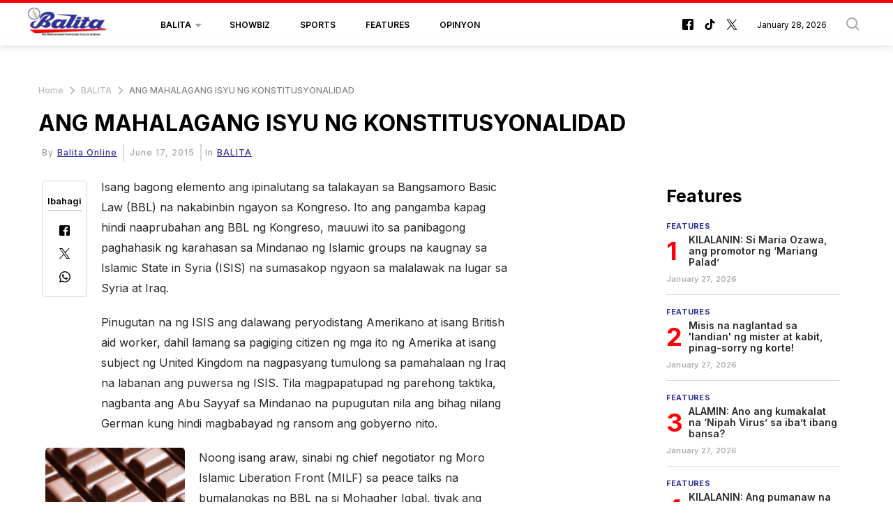

--- FILE ---
content_type: text/html; charset=UTF-8
request_url: https://balita.mb.com.ph/2014/10/08/ang-mahalagang-isyu-ng-konstitusyonalidad/
body_size: 58888
content:
<!DOCTYPE html>
<html itemscope itemtype="http://schema.org/WebPage" lang="fil" xml:lang="fil">
<head>
    

<title> ANG MAHALAGANG ISYU NG KONSTITUSYONALIDAD-Balita </title>
<link rel="shortcut icon" href="https://balita.mb.com.ph/theme_balita/images/favicon.png" title="Favicon" />

            <meta charset="utf-8"/>
<meta http-equiv="X-UA-Compatible" content="IE=edge"/>
    <meta name="ROBOTS" content="index,follow"/>
 
<meta name="language" content="fil"/>
<meta name="copyright" content="balita"/>
<meta name="format-detection" content="telephone=no"/>

<meta name="viewport" content="width=device-width, initial-scale=1, maximum-scale=2" />
                	    <meta http-equiv="refresh" content="300">
                    			<meta name="description" content="ANG MAHALAGANG ISYU NG KONSTITUSYONALIDAD - BALITA -  Isang bagong elemento ang ipinalutang sa talakayan sa Bangsamoro Basic Law (BBL) na nakabinbin ngayon sa Kongreso. Ito ang pangamba kapag hindi naaprubahan ang..."/>
<meta name="keywords" content="ANG,MAHALAGANG,ISYU,NG,KONSTITUSYONALIDAD"/>
<meta name="Idkeywords" content=""/>
<meta name="pageType" content="article"/>
<meta name="url" content="https://balita.mb.com.ph/2014/10/08/ang-mahalagang-isyu-ng-konstitusyonalidad/"/>
<meta name="datePublished" content="2015-06-17T09:21:10+08:00"/>
<meta name="dateModified" content="2015-06-17T09:21:10+08:00"/>
<meta name="author" content="Balita Online"/>
<meta name="inLanguage" content="fil"/>
<meta property="fb:app_id" content=""/>
<meta property="og:url" content="https://balita.mb.com.ph/2014/10/08/ang-mahalagang-isyu-ng-konstitusyonalidad/"/>
<meta property="og:secure_url" content="https://balita.mb.com.ph/2014/10/08/ang-mahalagang-isyu-ng-konstitusyonalidad/"/>
<meta property="og:title" content="ANG MAHALAGANG ISYU NG KONSTITUSYONALIDAD"/>
<meta property="og:description" content="ANG MAHALAGANG ISYU NG KONSTITUSYONALIDAD - BALITA -  Isang bagong elemento ang ipinalutang sa talakayan sa Bangsamoro Basic Law (BBL) na nakabinbin ngayon sa Kongreso. Ito ang pangamba kapag hindi naaprubahan ang..."/>
<meta property="og:type" content="article"/>
<meta property="og:locale" content="fil_PH"/>
<meta property="og:site_name" content="Balita"/>
<meta property="article:published_time" content="2015-06-17 09:21:10"/>
<meta property="article:author" content="Balita Online"/>
<meta property="article:section" content="BALITA"/>
<meta name="twitter:card" content="summary_large_image"/>
<meta name="twitter:title" content="ANG MAHALAGANG ISYU NG KONSTITUSYONALIDAD"/>
<meta name="twitter:description" content="ANG MAHALAGANG ISYU NG KONSTITUSYONALIDAD - BALITA -  Isang bagong elemento ang ipinalutang sa talakayan sa Bangsamoro Basic Law (BBL) na nakabinbin ngayon sa Kongreso. Ito ang pangamba kapag hindi naaprubahan ang..."/>
<meta property="og:image"
      content="https://balita.mb.com.ph/theme_balita/images/no-image.png"/>
<meta name="twitter:image"
      content="https://balita.mb.com.ph/theme_balita/images/no-image.png"/>
<meta name="thumbnailUrl"
      content="https://balita.mb.com.ph/theme_balita/images/no-image.png"/>
<meta property="og:image:width" content="800"/>
<meta property="og:image:height" content="600"/>
<meta itemprop="identifier" content="8276"/>
<meta itemprop="headline" content="ANG MAHALAGANG ISYU NG KONSTITUSYONALIDAD"/>
<meta itemprop="pageType" content="article"/>
<meta itemprop="articleSection" content="BALITA"/>
<meta itemprop="datePublished" content="2015-06-17T09:21:10+08:00"/>
<meta itemprop="dateModified" content="2015-06-17T09:21:10+08:00"/>
<meta itemprop="url" content="https://balita.mb.com.ph/2014/10/08/ang-mahalagang-isyu-ng-konstitusyonalidad/"/>
<meta itemprop="inLanguage" content="fil"/>
<meta itemprop="author" content="Balita Online"/>
<meta itemprop="image"
      content="https://balita.mb.com.ph/theme_balita/images/no-image.png"/>
<meta itemprop="publisher" content="balita"/>
<link href="https://balita.mb.com.ph/2014/10/08/ang-mahalagang-isyu-ng-konstitusyonalidad/" rel="canonical">



<script type="application/ld+json">
    {
        "@context": "https://schema.org",
        "@type": "NewsArticle",
        "dateCreated": "2015-06-17T09:21:10+08:00",
            "datePublished": "2015-06-17T09:21:10+08:00",
            "dateModified": "2015-06-17T09:21:10+08:00",
            "url": "https://balita.mb.com.ph/2014/10/08/ang-mahalagang-isyu-ng-konstitusyonalidad/",
            "headline": "ANG MAHALAGANG ISYU NG KONSTITUSYONALIDAD",
            "description": "ANG MAHALAGANG ISYU NG KONSTITUSYONALIDAD - BALITA -  Isang bagong elemento ang ipinalutang sa talakayan sa Bangsamoro Basic Law (BBL) na nakabinbin ngayon sa Kongreso. Ito ang pangamba kapag hindi naaprubahan ang...",
            "keywords": "ANG,MAHALAGANG,ISYU,NG,KONSTITUSYONALIDAD",
            "inLanguage": "fil",
            "mainEntityOfPage":{
              "@type": "WebPage",
              "@id": "https://balita.mb.com.ph/2014/10/08/ang-mahalagang-isyu-ng-konstitusyonalidad/"
            },
            "thumbnailUrl": "https://balita.mb.com.ph/theme_balita/images/no-image.png",
            "image": {
              "@type": "ImageObject",
              "url": "https://balita.mb.com.ph/theme_balita/images/no-image.png"
            },
            "genre": "search engine optimization",
            "author": {
              "@type": "Person",
              "name": "Balita Online",
              "url":"https://balita.mb.com.ph/author/37/balita-online/"
            },
            "publisher": {
              "@type": "Organization",
              "name": "balita",
              "url": "https://balita.mb.com.ph",
              "sameAs": ["https://www.facebook.com/balita", "https://www.tiktok.com/@manilabulletin", "https://twitter.com/balita"],
              "logo": {
                "@type": "ImageObject",
                "url": "https://balita.mb.com.ph/theme_balita/images/logo.jpg",
                "width": "200",
                "height": "143"
              }
            },
            "copyrightHolder": {
              "@type": "Organization",
              "name": "balita",
              "url": "https://balita.mb.com.ph"
            }

        }
</script>

<script type="application/ld+json">
    {
      "@context": "http://schema.org",
      "@type": "Organization",
      "url": "https://balita.mb.com.ph",
      "logo": "https://balita.mb.com.ph/theme_balita/images/logo.jpg"
    }
</script>
                
<!-- THEME JS links -->
<!-- Common JS links -->
<script>
/*! jQuery v2.2.4 | (c) jQuery Foundation | jquery.org/license */
!function(a,b){"object"==typeof module&&"object"==typeof module.exports?module.exports=a.document?b(a,!0):function(a){if(!a.document)throw new Error("jQuery requires a window with a document");return b(a)}:b(a)}("undefined"!=typeof window?window:this,function(a,b){var c=[],d=a.document,e=c.slice,f=c.concat,g=c.push,h=c.indexOf,i={},j=i.toString,k=i.hasOwnProperty,l={},m="2.2.4",n=function(a,b){return new n.fn.init(a,b)},o=/^[\s\uFEFF\xA0]+|[\s\uFEFF\xA0]+$/g,p=/^-ms-/,q=/-([\da-z])/gi,r=function(a,b){return b.toUpperCase()};n.fn=n.prototype={jquery:m,constructor:n,selector:"",length:0,toArray:function(){return e.call(this)},get:function(a){return null!=a?0>a?this[a+this.length]:this[a]:e.call(this)},pushStack:function(a){var b=n.merge(this.constructor(),a);return b.prevObject=this,b.context=this.context,b},each:function(a){return n.each(this,a)},map:function(a){return this.pushStack(n.map(this,function(b,c){return a.call(b,c,b)}))},slice:function(){return this.pushStack(e.apply(this,arguments))},first:function(){return this.eq(0)},last:function(){return this.eq(-1)},eq:function(a){var b=this.length,c=+a+(0>a?b:0);return this.pushStack(c>=0&&b>c?[this[c]]:[])},end:function(){return this.prevObject||this.constructor()},push:g,sort:c.sort,splice:c.splice},n.extend=n.fn.extend=function(){var a,b,c,d,e,f,g=arguments[0]||{},h=1,i=arguments.length,j=!1;for("boolean"==typeof g&&(j=g,g=arguments[h]||{},h++),"object"==typeof g||n.isFunction(g)||(g={}),h===i&&(g=this,h--);i>h;h++)if(null!=(a=arguments[h]))for(b in a)c=g[b],d=a[b],g!==d&&(j&&d&&(n.isPlainObject(d)||(e=n.isArray(d)))?(e?(e=!1,f=c&&n.isArray(c)?c:[]):f=c&&n.isPlainObject(c)?c:{},g[b]=n.extend(j,f,d)):void 0!==d&&(g[b]=d));return g},n.extend({expando:"jQuery"+(m+Math.random()).replace(/\D/g,""),isReady:!0,error:function(a){throw new Error(a)},noop:function(){},isFunction:function(a){return"function"===n.type(a)},isArray:Array.isArray,isWindow:function(a){return null!=a&&a===a.window},isNumeric:function(a){var b=a&&a.toString();return!n.isArray(a)&&b-parseFloat(b)+1>=0},isPlainObject:function(a){var b;if("object"!==n.type(a)||a.nodeType||n.isWindow(a))return!1;if(a.constructor&&!k.call(a,"constructor")&&!k.call(a.constructor.prototype||{},"isPrototypeOf"))return!1;for(b in a);return void 0===b||k.call(a,b)},isEmptyObject:function(a){var b;for(b in a)return!1;return!0},type:function(a){return null==a?a+"":"object"==typeof a||"function"==typeof a?i[j.call(a)]||"object":typeof a},globalEval:function(a){var b,c=eval;a=n.trim(a),a&&(1===a.indexOf("use strict")?(b=d.createElement("script"),b.text=a,d.head.appendChild(b).parentNode.removeChild(b)):c(a))},camelCase:function(a){return a.replace(p,"ms-").replace(q,r)},nodeName:function(a,b){return a.nodeName&&a.nodeName.toLowerCase()===b.toLowerCase()},each:function(a,b){var c,d=0;if(s(a)){for(c=a.length;c>d;d++)if(b.call(a[d],d,a[d])===!1)break}else for(d in a)if(b.call(a[d],d,a[d])===!1)break;return a},trim:function(a){return null==a?"":(a+"").replace(o,"")},makeArray:function(a,b){var c=b||[];return null!=a&&(s(Object(a))?n.merge(c,"string"==typeof a?[a]:a):g.call(c,a)),c},inArray:function(a,b,c){return null==b?-1:h.call(b,a,c)},merge:function(a,b){for(var c=+b.length,d=0,e=a.length;c>d;d++)a[e++]=b[d];return a.length=e,a},grep:function(a,b,c){for(var d,e=[],f=0,g=a.length,h=!c;g>f;f++)d=!b(a[f],f),d!==h&&e.push(a[f]);return e},map:function(a,b,c){var d,e,g=0,h=[];if(s(a))for(d=a.length;d>g;g++)e=b(a[g],g,c),null!=e&&h.push(e);else for(g in a)e=b(a[g],g,c),null!=e&&h.push(e);return f.apply([],h)},guid:1,proxy:function(a,b){var c,d,f;return"string"==typeof b&&(c=a[b],b=a,a=c),n.isFunction(a)?(d=e.call(arguments,2),f=function(){return a.apply(b||this,d.concat(e.call(arguments)))},f.guid=a.guid=a.guid||n.guid++,f):void 0},now:Date.now,support:l}),"function"==typeof Symbol&&(n.fn[Symbol.iterator]=c[Symbol.iterator]),n.each("Boolean Number String Function Array Date RegExp Object Error Symbol".split(" "),function(a,b){i["[object "+b+"]"]=b.toLowerCase()});function s(a){var b=!!a&&"length"in a&&a.length,c=n.type(a);return"function"===c||n.isWindow(a)?!1:"array"===c||0===b||"number"==typeof b&&b>0&&b-1 in a}var t=function(a){var b,c,d,e,f,g,h,i,j,k,l,m,n,o,p,q,r,s,t,u="sizzle"+1*new Date,v=a.document,w=0,x=0,y=ga(),z=ga(),A=ga(),B=function(a,b){return a===b&&(l=!0),0},C=1<<31,D={}.hasOwnProperty,E=[],F=E.pop,G=E.push,H=E.push,I=E.slice,J=function(a,b){for(var c=0,d=a.length;d>c;c++)if(a[c]===b)return c;return-1},K="checked|selected|async|autofocus|autoplay|controls|defer|disabled|hidden|ismap|loop|multiple|open|readonly|required|scoped",L="[\\x20\\t\\r\\n\\f]",M="(?:\\\\.|[\\w-]|[^\\x00-\\xa0])+",N="\\["+L+"*("+M+")(?:"+L+"*([*^$|!~]?=)"+L+"*(?:'((?:\\\\.|[^\\\\'])*)'|\"((?:\\\\.|[^\\\\\"])*)\"|("+M+"))|)"+L+"*\\]",O=":("+M+")(?:\\((('((?:\\\\.|[^\\\\'])*)'|\"((?:\\\\.|[^\\\\\"])*)\")|((?:\\\\.|[^\\\\()[\\]]|"+N+")*)|.*)\\)|)",P=new RegExp(L+"+","g"),Q=new RegExp("^"+L+"+|((?:^|[^\\\\])(?:\\\\.)*)"+L+"+$","g"),R=new RegExp("^"+L+"*,"+L+"*"),S=new RegExp("^"+L+"*([>+~]|"+L+")"+L+"*"),T=new RegExp("="+L+"*([^\\]'\"]*?)"+L+"*\\]","g"),U=new RegExp(O),V=new RegExp("^"+M+"$"),W={ID:new RegExp("^#("+M+")"),CLASS:new RegExp("^\\.("+M+")"),TAG:new RegExp("^("+M+"|[*])"),ATTR:new RegExp("^"+N),PSEUDO:new RegExp("^"+O),CHILD:new RegExp("^:(only|first|last|nth|nth-last)-(child|of-type)(?:\\("+L+"*(even|odd|(([+-]|)(\\d*)n|)"+L+"*(?:([+-]|)"+L+"*(\\d+)|))"+L+"*\\)|)","i"),bool:new RegExp("^(?:"+K+")$","i"),needsContext:new RegExp("^"+L+"*[>+~]|:(even|odd|eq|gt|lt|nth|first|last)(?:\\("+L+"*((?:-\\d)?\\d*)"+L+"*\\)|)(?=[^-]|$)","i")},X=/^(?:input|select|textarea|button)$/i,Y=/^h\d$/i,Z=/^[^{]+\{\s*\[native \w/,$=/^(?:#([\w-]+)|(\w+)|\.([\w-]+))$/,_=/[+~]/,aa=/'|\\/g,ba=new RegExp("\\\\([\\da-f]{1,6}"+L+"?|("+L+")|.)","ig"),ca=function(a,b,c){var d="0x"+b-65536;return d!==d||c?b:0>d?String.fromCharCode(d+65536):String.fromCharCode(d>>10|55296,1023&d|56320)},da=function(){m()};try{H.apply(E=I.call(v.childNodes),v.childNodes),E[v.childNodes.length].nodeType}catch(ea){H={apply:E.length?function(a,b){G.apply(a,I.call(b))}:function(a,b){var c=a.length,d=0;while(a[c++]=b[d++]);a.length=c-1}}}function fa(a,b,d,e){var f,h,j,k,l,o,r,s,w=b&&b.ownerDocument,x=b?b.nodeType:9;if(d=d||[],"string"!=typeof a||!a||1!==x&&9!==x&&11!==x)return d;if(!e&&((b?b.ownerDocument||b:v)!==n&&m(b),b=b||n,p)){if(11!==x&&(o=$.exec(a)))if(f=o[1]){if(9===x){if(!(j=b.getElementById(f)))return d;if(j.id===f)return d.push(j),d}else if(w&&(j=w.getElementById(f))&&t(b,j)&&j.id===f)return d.push(j),d}else{if(o[2])return H.apply(d,b.getElementsByTagName(a)),d;if((f=o[3])&&c.getElementsByClassName&&b.getElementsByClassName)return H.apply(d,b.getElementsByClassName(f)),d}if(c.qsa&&!A[a+" "]&&(!q||!q.test(a))){if(1!==x)w=b,s=a;else if("object"!==b.nodeName.toLowerCase()){(k=b.getAttribute("id"))?k=k.replace(aa,"\\$&"):b.setAttribute("id",k=u),r=g(a),h=r.length,l=V.test(k)?"#"+k:"[id='"+k+"']";while(h--)r[h]=l+" "+qa(r[h]);s=r.join(","),w=_.test(a)&&oa(b.parentNode)||b}if(s)try{return H.apply(d,w.querySelectorAll(s)),d}catch(y){}finally{k===u&&b.removeAttribute("id")}}}return i(a.replace(Q,"$1"),b,d,e)}function ga(){var a=[];function b(c,e){return a.push(c+" ")>d.cacheLength&&delete b[a.shift()],b[c+" "]=e}return b}function ha(a){return a[u]=!0,a}function ia(a){var b=n.createElement("div");try{return!!a(b)}catch(c){return!1}finally{b.parentNode&&b.parentNode.removeChild(b),b=null}}function ja(a,b){var c=a.split("|"),e=c.length;while(e--)d.attrHandle[c[e]]=b}function ka(a,b){var c=b&&a,d=c&&1===a.nodeType&&1===b.nodeType&&(~b.sourceIndex||C)-(~a.sourceIndex||C);if(d)return d;if(c)while(c=c.nextSibling)if(c===b)return-1;return a?1:-1}function la(a){return function(b){var c=b.nodeName.toLowerCase();return"input"===c&&b.type===a}}function ma(a){return function(b){var c=b.nodeName.toLowerCase();return("input"===c||"button"===c)&&b.type===a}}function na(a){return ha(function(b){return b=+b,ha(function(c,d){var e,f=a([],c.length,b),g=f.length;while(g--)c[e=f[g]]&&(c[e]=!(d[e]=c[e]))})})}function oa(a){return a&&"undefined"!=typeof a.getElementsByTagName&&a}c=fa.support={},f=fa.isXML=function(a){var b=a&&(a.ownerDocument||a).documentElement;return b?"HTML"!==b.nodeName:!1},m=fa.setDocument=function(a){var b,e,g=a?a.ownerDocument||a:v;return g!==n&&9===g.nodeType&&g.documentElement?(n=g,o=n.documentElement,p=!f(n),(e=n.defaultView)&&e.top!==e&&(e.addEventListener?e.addEventListener("unload",da,!1):e.attachEvent&&e.attachEvent("onunload",da)),c.attributes=ia(function(a){return a.className="i",!a.getAttribute("className")}),c.getElementsByTagName=ia(function(a){return a.appendChild(n.createComment("")),!a.getElementsByTagName("*").length}),c.getElementsByClassName=Z.test(n.getElementsByClassName),c.getById=ia(function(a){return o.appendChild(a).id=u,!n.getElementsByName||!n.getElementsByName(u).length}),c.getById?(d.find.ID=function(a,b){if("undefined"!=typeof b.getElementById&&p){var c=b.getElementById(a);return c?[c]:[]}},d.filter.ID=function(a){var b=a.replace(ba,ca);return function(a){return a.getAttribute("id")===b}}):(delete d.find.ID,d.filter.ID=function(a){var b=a.replace(ba,ca);return function(a){var c="undefined"!=typeof a.getAttributeNode&&a.getAttributeNode("id");return c&&c.value===b}}),d.find.TAG=c.getElementsByTagName?function(a,b){return"undefined"!=typeof b.getElementsByTagName?b.getElementsByTagName(a):c.qsa?b.querySelectorAll(a):void 0}:function(a,b){var c,d=[],e=0,f=b.getElementsByTagName(a);if("*"===a){while(c=f[e++])1===c.nodeType&&d.push(c);return d}return f},d.find.CLASS=c.getElementsByClassName&&function(a,b){return"undefined"!=typeof b.getElementsByClassName&&p?b.getElementsByClassName(a):void 0},r=[],q=[],(c.qsa=Z.test(n.querySelectorAll))&&(ia(function(a){o.appendChild(a).innerHTML="<a id='"+u+"'></a><select id='"+u+"-\r\\' msallowcapture=''><option selected=''></option></select>",a.querySelectorAll("[msallowcapture^='']").length&&q.push("[*^$]="+L+"*(?:''|\"\")"),a.querySelectorAll("[selected]").length||q.push("\\["+L+"*(?:value|"+K+")"),a.querySelectorAll("[id~="+u+"-]").length||q.push("~="),a.querySelectorAll(":checked").length||q.push(":checked"),a.querySelectorAll("a#"+u+"+*").length||q.push(".#.+[+~]")}),ia(function(a){var b=n.createElement("input");b.setAttribute("type","hidden"),a.appendChild(b).setAttribute("name","D"),a.querySelectorAll("[name=d]").length&&q.push("name"+L+"*[*^$|!~]?="),a.querySelectorAll(":enabled").length||q.push(":enabled",":disabled"),a.querySelectorAll("*,:x"),q.push(",.*:")})),(c.matchesSelector=Z.test(s=o.matches||o.webkitMatchesSelector||o.mozMatchesSelector||o.oMatchesSelector||o.msMatchesSelector))&&ia(function(a){c.disconnectedMatch=s.call(a,"div"),s.call(a,"[s!='']:x"),r.push("!=",O)}),q=q.length&&new RegExp(q.join("|")),r=r.length&&new RegExp(r.join("|")),b=Z.test(o.compareDocumentPosition),t=b||Z.test(o.contains)?function(a,b){var c=9===a.nodeType?a.documentElement:a,d=b&&b.parentNode;return a===d||!(!d||1!==d.nodeType||!(c.contains?c.contains(d):a.compareDocumentPosition&&16&a.compareDocumentPosition(d)))}:function(a,b){if(b)while(b=b.parentNode)if(b===a)return!0;return!1},B=b?function(a,b){if(a===b)return l=!0,0;var d=!a.compareDocumentPosition-!b.compareDocumentPosition;return d?d:(d=(a.ownerDocument||a)===(b.ownerDocument||b)?a.compareDocumentPosition(b):1,1&d||!c.sortDetached&&b.compareDocumentPosition(a)===d?a===n||a.ownerDocument===v&&t(v,a)?-1:b===n||b.ownerDocument===v&&t(v,b)?1:k?J(k,a)-J(k,b):0:4&d?-1:1)}:function(a,b){if(a===b)return l=!0,0;var c,d=0,e=a.parentNode,f=b.parentNode,g=[a],h=[b];if(!e||!f)return a===n?-1:b===n?1:e?-1:f?1:k?J(k,a)-J(k,b):0;if(e===f)return ka(a,b);c=a;while(c=c.parentNode)g.unshift(c);c=b;while(c=c.parentNode)h.unshift(c);while(g[d]===h[d])d++;return d?ka(g[d],h[d]):g[d]===v?-1:h[d]===v?1:0},n):n},fa.matches=function(a,b){return fa(a,null,null,b)},fa.matchesSelector=function(a,b){if((a.ownerDocument||a)!==n&&m(a),b=b.replace(T,"='$1']"),c.matchesSelector&&p&&!A[b+" "]&&(!r||!r.test(b))&&(!q||!q.test(b)))try{var d=s.call(a,b);if(d||c.disconnectedMatch||a.document&&11!==a.document.nodeType)return d}catch(e){}return fa(b,n,null,[a]).length>0},fa.contains=function(a,b){return(a.ownerDocument||a)!==n&&m(a),t(a,b)},fa.attr=function(a,b){(a.ownerDocument||a)!==n&&m(a);var e=d.attrHandle[b.toLowerCase()],f=e&&D.call(d.attrHandle,b.toLowerCase())?e(a,b,!p):void 0;return void 0!==f?f:c.attributes||!p?a.getAttribute(b):(f=a.getAttributeNode(b))&&f.specified?f.value:null},fa.error=function(a){throw new Error("Syntax error, unrecognized expression: "+a)},fa.uniqueSort=function(a){var b,d=[],e=0,f=0;if(l=!c.detectDuplicates,k=!c.sortStable&&a.slice(0),a.sort(B),l){while(b=a[f++])b===a[f]&&(e=d.push(f));while(e--)a.splice(d[e],1)}return k=null,a},e=fa.getText=function(a){var b,c="",d=0,f=a.nodeType;if(f){if(1===f||9===f||11===f){if("string"==typeof a.textContent)return a.textContent;for(a=a.firstChild;a;a=a.nextSibling)c+=e(a)}else if(3===f||4===f)return a.nodeValue}else while(b=a[d++])c+=e(b);return c},d=fa.selectors={cacheLength:50,createPseudo:ha,match:W,attrHandle:{},find:{},relative:{">":{dir:"parentNode",first:!0}," ":{dir:"parentNode"},"+":{dir:"previousSibling",first:!0},"~":{dir:"previousSibling"}},preFilter:{ATTR:function(a){return a[1]=a[1].replace(ba,ca),a[3]=(a[3]||a[4]||a[5]||"").replace(ba,ca),"~="===a[2]&&(a[3]=" "+a[3]+" "),a.slice(0,4)},CHILD:function(a){return a[1]=a[1].toLowerCase(),"nth"===a[1].slice(0,3)?(a[3]||fa.error(a[0]),a[4]=+(a[4]?a[5]+(a[6]||1):2*("even"===a[3]||"odd"===a[3])),a[5]=+(a[7]+a[8]||"odd"===a[3])):a[3]&&fa.error(a[0]),a},PSEUDO:function(a){var b,c=!a[6]&&a[2];return W.CHILD.test(a[0])?null:(a[3]?a[2]=a[4]||a[5]||"":c&&U.test(c)&&(b=g(c,!0))&&(b=c.indexOf(")",c.length-b)-c.length)&&(a[0]=a[0].slice(0,b),a[2]=c.slice(0,b)),a.slice(0,3))}},filter:{TAG:function(a){var b=a.replace(ba,ca).toLowerCase();return"*"===a?function(){return!0}:function(a){return a.nodeName&&a.nodeName.toLowerCase()===b}},CLASS:function(a){var b=y[a+" "];return b||(b=new RegExp("(^|"+L+")"+a+"("+L+"|$)"))&&y(a,function(a){return b.test("string"==typeof a.className&&a.className||"undefined"!=typeof a.getAttribute&&a.getAttribute("class")||"")})},ATTR:function(a,b,c){return function(d){var e=fa.attr(d,a);return null==e?"!="===b:b?(e+="","="===b?e===c:"!="===b?e!==c:"^="===b?c&&0===e.indexOf(c):"*="===b?c&&e.indexOf(c)>-1:"$="===b?c&&e.slice(-c.length)===c:"~="===b?(" "+e.replace(P," ")+" ").indexOf(c)>-1:"|="===b?e===c||e.slice(0,c.length+1)===c+"-":!1):!0}},CHILD:function(a,b,c,d,e){var f="nth"!==a.slice(0,3),g="last"!==a.slice(-4),h="of-type"===b;return 1===d&&0===e?function(a){return!!a.parentNode}:function(b,c,i){var j,k,l,m,n,o,p=f!==g?"nextSibling":"previousSibling",q=b.parentNode,r=h&&b.nodeName.toLowerCase(),s=!i&&!h,t=!1;if(q){if(f){while(p){m=b;while(m=m[p])if(h?m.nodeName.toLowerCase()===r:1===m.nodeType)return!1;o=p="only"===a&&!o&&"nextSibling"}return!0}if(o=[g?q.firstChild:q.lastChild],g&&s){m=q,l=m[u]||(m[u]={}),k=l[m.uniqueID]||(l[m.uniqueID]={}),j=k[a]||[],n=j[0]===w&&j[1],t=n&&j[2],m=n&&q.childNodes[n];while(m=++n&&m&&m[p]||(t=n=0)||o.pop())if(1===m.nodeType&&++t&&m===b){k[a]=[w,n,t];break}}else if(s&&(m=b,l=m[u]||(m[u]={}),k=l[m.uniqueID]||(l[m.uniqueID]={}),j=k[a]||[],n=j[0]===w&&j[1],t=n),t===!1)while(m=++n&&m&&m[p]||(t=n=0)||o.pop())if((h?m.nodeName.toLowerCase()===r:1===m.nodeType)&&++t&&(s&&(l=m[u]||(m[u]={}),k=l[m.uniqueID]||(l[m.uniqueID]={}),k[a]=[w,t]),m===b))break;return t-=e,t===d||t%d===0&&t/d>=0}}},PSEUDO:function(a,b){var c,e=d.pseudos[a]||d.setFilters[a.toLowerCase()]||fa.error("unsupported pseudo: "+a);return e[u]?e(b):e.length>1?(c=[a,a,"",b],d.setFilters.hasOwnProperty(a.toLowerCase())?ha(function(a,c){var d,f=e(a,b),g=f.length;while(g--)d=J(a,f[g]),a[d]=!(c[d]=f[g])}):function(a){return e(a,0,c)}):e}},pseudos:{not:ha(function(a){var b=[],c=[],d=h(a.replace(Q,"$1"));return d[u]?ha(function(a,b,c,e){var f,g=d(a,null,e,[]),h=a.length;while(h--)(f=g[h])&&(a[h]=!(b[h]=f))}):function(a,e,f){return b[0]=a,d(b,null,f,c),b[0]=null,!c.pop()}}),has:ha(function(a){return function(b){return fa(a,b).length>0}}),contains:ha(function(a){return a=a.replace(ba,ca),function(b){return(b.textContent||b.innerText||e(b)).indexOf(a)>-1}}),lang:ha(function(a){return V.test(a||"")||fa.error("unsupported lang: "+a),a=a.replace(ba,ca).toLowerCase(),function(b){var c;do if(c=p?b.lang:b.getAttribute("xml:lang")||b.getAttribute("lang"))return c=c.toLowerCase(),c===a||0===c.indexOf(a+"-");while((b=b.parentNode)&&1===b.nodeType);return!1}}),target:function(b){var c=a.location&&a.location.hash;return c&&c.slice(1)===b.id},root:function(a){return a===o},focus:function(a){return a===n.activeElement&&(!n.hasFocus||n.hasFocus())&&!!(a.type||a.href||~a.tabIndex)},enabled:function(a){return a.disabled===!1},disabled:function(a){return a.disabled===!0},checked:function(a){var b=a.nodeName.toLowerCase();return"input"===b&&!!a.checked||"option"===b&&!!a.selected},selected:function(a){return a.parentNode&&a.parentNode.selectedIndex,a.selected===!0},empty:function(a){for(a=a.firstChild;a;a=a.nextSibling)if(a.nodeType<6)return!1;return!0},parent:function(a){return!d.pseudos.empty(a)},header:function(a){return Y.test(a.nodeName)},input:function(a){return X.test(a.nodeName)},button:function(a){var b=a.nodeName.toLowerCase();return"input"===b&&"button"===a.type||"button"===b},text:function(a){var b;return"input"===a.nodeName.toLowerCase()&&"text"===a.type&&(null==(b=a.getAttribute("type"))||"text"===b.toLowerCase())},first:na(function(){return[0]}),last:na(function(a,b){return[b-1]}),eq:na(function(a,b,c){return[0>c?c+b:c]}),even:na(function(a,b){for(var c=0;b>c;c+=2)a.push(c);return a}),odd:na(function(a,b){for(var c=1;b>c;c+=2)a.push(c);return a}),lt:na(function(a,b,c){for(var d=0>c?c+b:c;--d>=0;)a.push(d);return a}),gt:na(function(a,b,c){for(var d=0>c?c+b:c;++d<b;)a.push(d);return a})}},d.pseudos.nth=d.pseudos.eq;for(b in{radio:!0,checkbox:!0,file:!0,password:!0,image:!0})d.pseudos[b]=la(b);for(b in{submit:!0,reset:!0})d.pseudos[b]=ma(b);function pa(){}pa.prototype=d.filters=d.pseudos,d.setFilters=new pa,g=fa.tokenize=function(a,b){var c,e,f,g,h,i,j,k=z[a+" "];if(k)return b?0:k.slice(0);h=a,i=[],j=d.preFilter;while(h){c&&!(e=R.exec(h))||(e&&(h=h.slice(e[0].length)||h),i.push(f=[])),c=!1,(e=S.exec(h))&&(c=e.shift(),f.push({value:c,type:e[0].replace(Q," ")}),h=h.slice(c.length));for(g in d.filter)!(e=W[g].exec(h))||j[g]&&!(e=j[g](e))||(c=e.shift(),f.push({value:c,type:g,matches:e}),h=h.slice(c.length));if(!c)break}return b?h.length:h?fa.error(a):z(a,i).slice(0)};function qa(a){for(var b=0,c=a.length,d="";c>b;b++)d+=a[b].value;return d}function ra(a,b,c){var d=b.dir,e=c&&"parentNode"===d,f=x++;return b.first?function(b,c,f){while(b=b[d])if(1===b.nodeType||e)return a(b,c,f)}:function(b,c,g){var h,i,j,k=[w,f];if(g){while(b=b[d])if((1===b.nodeType||e)&&a(b,c,g))return!0}else while(b=b[d])if(1===b.nodeType||e){if(j=b[u]||(b[u]={}),i=j[b.uniqueID]||(j[b.uniqueID]={}),(h=i[d])&&h[0]===w&&h[1]===f)return k[2]=h[2];if(i[d]=k,k[2]=a(b,c,g))return!0}}}function sa(a){return a.length>1?function(b,c,d){var e=a.length;while(e--)if(!a[e](b,c,d))return!1;return!0}:a[0]}function ta(a,b,c){for(var d=0,e=b.length;e>d;d++)fa(a,b[d],c);return c}function ua(a,b,c,d,e){for(var f,g=[],h=0,i=a.length,j=null!=b;i>h;h++)(f=a[h])&&(c&&!c(f,d,e)||(g.push(f),j&&b.push(h)));return g}function va(a,b,c,d,e,f){return d&&!d[u]&&(d=va(d)),e&&!e[u]&&(e=va(e,f)),ha(function(f,g,h,i){var j,k,l,m=[],n=[],o=g.length,p=f||ta(b||"*",h.nodeType?[h]:h,[]),q=!a||!f&&b?p:ua(p,m,a,h,i),r=c?e||(f?a:o||d)?[]:g:q;if(c&&c(q,r,h,i),d){j=ua(r,n),d(j,[],h,i),k=j.length;while(k--)(l=j[k])&&(r[n[k]]=!(q[n[k]]=l))}if(f){if(e||a){if(e){j=[],k=r.length;while(k--)(l=r[k])&&j.push(q[k]=l);e(null,r=[],j,i)}k=r.length;while(k--)(l=r[k])&&(j=e?J(f,l):m[k])>-1&&(f[j]=!(g[j]=l))}}else r=ua(r===g?r.splice(o,r.length):r),e?e(null,g,r,i):H.apply(g,r)})}function wa(a){for(var b,c,e,f=a.length,g=d.relative[a[0].type],h=g||d.relative[" "],i=g?1:0,k=ra(function(a){return a===b},h,!0),l=ra(function(a){return J(b,a)>-1},h,!0),m=[function(a,c,d){var e=!g&&(d||c!==j)||((b=c).nodeType?k(a,c,d):l(a,c,d));return b=null,e}];f>i;i++)if(c=d.relative[a[i].type])m=[ra(sa(m),c)];else{if(c=d.filter[a[i].type].apply(null,a[i].matches),c[u]){for(e=++i;f>e;e++)if(d.relative[a[e].type])break;return va(i>1&&sa(m),i>1&&qa(a.slice(0,i-1).concat({value:" "===a[i-2].type?"*":""})).replace(Q,"$1"),c,e>i&&wa(a.slice(i,e)),f>e&&wa(a=a.slice(e)),f>e&&qa(a))}m.push(c)}return sa(m)}function xa(a,b){var c=b.length>0,e=a.length>0,f=function(f,g,h,i,k){var l,o,q,r=0,s="0",t=f&&[],u=[],v=j,x=f||e&&d.find.TAG("*",k),y=w+=null==v?1:Math.random()||.1,z=x.length;for(k&&(j=g===n||g||k);s!==z&&null!=(l=x[s]);s++){if(e&&l){o=0,g||l.ownerDocument===n||(m(l),h=!p);while(q=a[o++])if(q(l,g||n,h)){i.push(l);break}k&&(w=y)}c&&((l=!q&&l)&&r--,f&&t.push(l))}if(r+=s,c&&s!==r){o=0;while(q=b[o++])q(t,u,g,h);if(f){if(r>0)while(s--)t[s]||u[s]||(u[s]=F.call(i));u=ua(u)}H.apply(i,u),k&&!f&&u.length>0&&r+b.length>1&&fa.uniqueSort(i)}return k&&(w=y,j=v),t};return c?ha(f):f}return h=fa.compile=function(a,b){var c,d=[],e=[],f=A[a+" "];if(!f){b||(b=g(a)),c=b.length;while(c--)f=wa(b[c]),f[u]?d.push(f):e.push(f);f=A(a,xa(e,d)),f.selector=a}return f},i=fa.select=function(a,b,e,f){var i,j,k,l,m,n="function"==typeof a&&a,o=!f&&g(a=n.selector||a);if(e=e||[],1===o.length){if(j=o[0]=o[0].slice(0),j.length>2&&"ID"===(k=j[0]).type&&c.getById&&9===b.nodeType&&p&&d.relative[j[1].type]){if(b=(d.find.ID(k.matches[0].replace(ba,ca),b)||[])[0],!b)return e;n&&(b=b.parentNode),a=a.slice(j.shift().value.length)}i=W.needsContext.test(a)?0:j.length;while(i--){if(k=j[i],d.relative[l=k.type])break;if((m=d.find[l])&&(f=m(k.matches[0].replace(ba,ca),_.test(j[0].type)&&oa(b.parentNode)||b))){if(j.splice(i,1),a=f.length&&qa(j),!a)return H.apply(e,f),e;break}}}return(n||h(a,o))(f,b,!p,e,!b||_.test(a)&&oa(b.parentNode)||b),e},c.sortStable=u.split("").sort(B).join("")===u,c.detectDuplicates=!!l,m(),c.sortDetached=ia(function(a){return 1&a.compareDocumentPosition(n.createElement("div"))}),ia(function(a){return a.innerHTML="<a href='#'></a>","#"===a.firstChild.getAttribute("href")})||ja("type|href|height|width",function(a,b,c){return c?void 0:a.getAttribute(b,"type"===b.toLowerCase()?1:2)}),c.attributes&&ia(function(a){return a.innerHTML="<input/>",a.firstChild.setAttribute("value",""),""===a.firstChild.getAttribute("value")})||ja("value",function(a,b,c){return c||"input"!==a.nodeName.toLowerCase()?void 0:a.defaultValue}),ia(function(a){return null==a.getAttribute("disabled")})||ja(K,function(a,b,c){var d;return c?void 0:a[b]===!0?b.toLowerCase():(d=a.getAttributeNode(b))&&d.specified?d.value:null}),fa}(a);n.find=t,n.expr=t.selectors,n.expr[":"]=n.expr.pseudos,n.uniqueSort=n.unique=t.uniqueSort,n.text=t.getText,n.isXMLDoc=t.isXML,n.contains=t.contains;var u=function(a,b,c){var d=[],e=void 0!==c;while((a=a[b])&&9!==a.nodeType)if(1===a.nodeType){if(e&&n(a).is(c))break;d.push(a)}return d},v=function(a,b){for(var c=[];a;a=a.nextSibling)1===a.nodeType&&a!==b&&c.push(a);return c},w=n.expr.match.needsContext,x=/^<([\w-]+)\s*\/?>(?:<\/\1>|)$/,y=/^.[^:#\[\.,]*$/;function z(a,b,c){if(n.isFunction(b))return n.grep(a,function(a,d){return!!b.call(a,d,a)!==c});if(b.nodeType)return n.grep(a,function(a){return a===b!==c});if("string"==typeof b){if(y.test(b))return n.filter(b,a,c);b=n.filter(b,a)}return n.grep(a,function(a){return h.call(b,a)>-1!==c})}n.filter=function(a,b,c){var d=b[0];return c&&(a=":not("+a+")"),1===b.length&&1===d.nodeType?n.find.matchesSelector(d,a)?[d]:[]:n.find.matches(a,n.grep(b,function(a){return 1===a.nodeType}))},n.fn.extend({find:function(a){var b,c=this.length,d=[],e=this;if("string"!=typeof a)return this.pushStack(n(a).filter(function(){for(b=0;c>b;b++)if(n.contains(e[b],this))return!0}));for(b=0;c>b;b++)n.find(a,e[b],d);return d=this.pushStack(c>1?n.unique(d):d),d.selector=this.selector?this.selector+" "+a:a,d},filter:function(a){return this.pushStack(z(this,a||[],!1))},not:function(a){return this.pushStack(z(this,a||[],!0))},is:function(a){return!!z(this,"string"==typeof a&&w.test(a)?n(a):a||[],!1).length}});var A,B=/^(?:\s*(<[\w\W]+>)[^>]*|#([\w-]*))$/,C=n.fn.init=function(a,b,c){var e,f;if(!a)return this;if(c=c||A,"string"==typeof a){if(e="<"===a[0]&&">"===a[a.length-1]&&a.length>=3?[null,a,null]:B.exec(a),!e||!e[1]&&b)return!b||b.jquery?(b||c).find(a):this.constructor(b).find(a);if(e[1]){if(b=b instanceof n?b[0]:b,n.merge(this,n.parseHTML(e[1],b&&b.nodeType?b.ownerDocument||b:d,!0)),x.test(e[1])&&n.isPlainObject(b))for(e in b)n.isFunction(this[e])?this[e](b[e]):this.attr(e,b[e]);return this}return f=d.getElementById(e[2]),f&&f.parentNode&&(this.length=1,this[0]=f),this.context=d,this.selector=a,this}return a.nodeType?(this.context=this[0]=a,this.length=1,this):n.isFunction(a)?void 0!==c.ready?c.ready(a):a(n):(void 0!==a.selector&&(this.selector=a.selector,this.context=a.context),n.makeArray(a,this))};C.prototype=n.fn,A=n(d);var D=/^(?:parents|prev(?:Until|All))/,E={children:!0,contents:!0,next:!0,prev:!0};n.fn.extend({has:function(a){var b=n(a,this),c=b.length;return this.filter(function(){for(var a=0;c>a;a++)if(n.contains(this,b[a]))return!0})},closest:function(a,b){for(var c,d=0,e=this.length,f=[],g=w.test(a)||"string"!=typeof a?n(a,b||this.context):0;e>d;d++)for(c=this[d];c&&c!==b;c=c.parentNode)if(c.nodeType<11&&(g?g.index(c)>-1:1===c.nodeType&&n.find.matchesSelector(c,a))){f.push(c);break}return this.pushStack(f.length>1?n.uniqueSort(f):f)},index:function(a){return a?"string"==typeof a?h.call(n(a),this[0]):h.call(this,a.jquery?a[0]:a):this[0]&&this[0].parentNode?this.first().prevAll().length:-1},add:function(a,b){return this.pushStack(n.uniqueSort(n.merge(this.get(),n(a,b))))},addBack:function(a){return this.add(null==a?this.prevObject:this.prevObject.filter(a))}});function F(a,b){while((a=a[b])&&1!==a.nodeType);return a}n.each({parent:function(a){var b=a.parentNode;return b&&11!==b.nodeType?b:null},parents:function(a){return u(a,"parentNode")},parentsUntil:function(a,b,c){return u(a,"parentNode",c)},next:function(a){return F(a,"nextSibling")},prev:function(a){return F(a,"previousSibling")},nextAll:function(a){return u(a,"nextSibling")},prevAll:function(a){return u(a,"previousSibling")},nextUntil:function(a,b,c){return u(a,"nextSibling",c)},prevUntil:function(a,b,c){return u(a,"previousSibling",c)},siblings:function(a){return v((a.parentNode||{}).firstChild,a)},children:function(a){return v(a.firstChild)},contents:function(a){return a.contentDocument||n.merge([],a.childNodes)}},function(a,b){n.fn[a]=function(c,d){var e=n.map(this,b,c);return"Until"!==a.slice(-5)&&(d=c),d&&"string"==typeof d&&(e=n.filter(d,e)),this.length>1&&(E[a]||n.uniqueSort(e),D.test(a)&&e.reverse()),this.pushStack(e)}});var G=/\S+/g;function H(a){var b={};return n.each(a.match(G)||[],function(a,c){b[c]=!0}),b}n.Callbacks=function(a){a="string"==typeof a?H(a):n.extend({},a);var b,c,d,e,f=[],g=[],h=-1,i=function(){for(e=a.once,d=b=!0;g.length;h=-1){c=g.shift();while(++h<f.length)f[h].apply(c[0],c[1])===!1&&a.stopOnFalse&&(h=f.length,c=!1)}a.memory||(c=!1),b=!1,e&&(f=c?[]:"")},j={add:function(){return f&&(c&&!b&&(h=f.length-1,g.push(c)),function d(b){n.each(b,function(b,c){n.isFunction(c)?a.unique&&j.has(c)||f.push(c):c&&c.length&&"string"!==n.type(c)&&d(c)})}(arguments),c&&!b&&i()),this},remove:function(){return n.each(arguments,function(a,b){var c;while((c=n.inArray(b,f,c))>-1)f.splice(c,1),h>=c&&h--}),this},has:function(a){return a?n.inArray(a,f)>-1:f.length>0},empty:function(){return f&&(f=[]),this},disable:function(){return e=g=[],f=c="",this},disabled:function(){return!f},lock:function(){return e=g=[],c||(f=c=""),this},locked:function(){return!!e},fireWith:function(a,c){return e||(c=c||[],c=[a,c.slice?c.slice():c],g.push(c),b||i()),this},fire:function(){return j.fireWith(this,arguments),this},fired:function(){return!!d}};return j},n.extend({Deferred:function(a){var b=[["resolve","done",n.Callbacks("once memory"),"resolved"],["reject","fail",n.Callbacks("once memory"),"rejected"],["notify","progress",n.Callbacks("memory")]],c="pending",d={state:function(){return c},always:function(){return e.done(arguments).fail(arguments),this},then:function(){var a=arguments;return n.Deferred(function(c){n.each(b,function(b,f){var g=n.isFunction(a[b])&&a[b];e[f[1]](function(){var a=g&&g.apply(this,arguments);a&&n.isFunction(a.promise)?a.promise().progress(c.notify).done(c.resolve).fail(c.reject):c[f[0]+"With"](this===d?c.promise():this,g?[a]:arguments)})}),a=null}).promise()},promise:function(a){return null!=a?n.extend(a,d):d}},e={};return d.pipe=d.then,n.each(b,function(a,f){var g=f[2],h=f[3];d[f[1]]=g.add,h&&g.add(function(){c=h},b[1^a][2].disable,b[2][2].lock),e[f[0]]=function(){return e[f[0]+"With"](this===e?d:this,arguments),this},e[f[0]+"With"]=g.fireWith}),d.promise(e),a&&a.call(e,e),e},when:function(a){var b=0,c=e.call(arguments),d=c.length,f=1!==d||a&&n.isFunction(a.promise)?d:0,g=1===f?a:n.Deferred(),h=function(a,b,c){return function(d){b[a]=this,c[a]=arguments.length>1?e.call(arguments):d,c===i?g.notifyWith(b,c):--f||g.resolveWith(b,c)}},i,j,k;if(d>1)for(i=new Array(d),j=new Array(d),k=new Array(d);d>b;b++)c[b]&&n.isFunction(c[b].promise)?c[b].promise().progress(h(b,j,i)).done(h(b,k,c)).fail(g.reject):--f;return f||g.resolveWith(k,c),g.promise()}});var I;n.fn.ready=function(a){return n.ready.promise().done(a),this},n.extend({isReady:!1,readyWait:1,holdReady:function(a){a?n.readyWait++:n.ready(!0)},ready:function(a){(a===!0?--n.readyWait:n.isReady)||(n.isReady=!0,a!==!0&&--n.readyWait>0||(I.resolveWith(d,[n]),n.fn.triggerHandler&&(n(d).triggerHandler("ready"),n(d).off("ready"))))}});function J(){d.removeEventListener("DOMContentLoaded",J),a.removeEventListener("load",J),n.ready()}n.ready.promise=function(b){return I||(I=n.Deferred(),"complete"===d.readyState||"loading"!==d.readyState&&!d.documentElement.doScroll?a.setTimeout(n.ready):(d.addEventListener("DOMContentLoaded",J),a.addEventListener("load",J))),I.promise(b)},n.ready.promise();var K=function(a,b,c,d,e,f,g){var h=0,i=a.length,j=null==c;if("object"===n.type(c)){e=!0;for(h in c)K(a,b,h,c[h],!0,f,g)}else if(void 0!==d&&(e=!0,n.isFunction(d)||(g=!0),j&&(g?(b.call(a,d),b=null):(j=b,b=function(a,b,c){return j.call(n(a),c)})),b))for(;i>h;h++)b(a[h],c,g?d:d.call(a[h],h,b(a[h],c)));return e?a:j?b.call(a):i?b(a[0],c):f},L=function(a){return 1===a.nodeType||9===a.nodeType||!+a.nodeType};function M(){this.expando=n.expando+M.uid++}M.uid=1,M.prototype={register:function(a,b){var c=b||{};return a.nodeType?a[this.expando]=c:Object.defineProperty(a,this.expando,{value:c,writable:!0,configurable:!0}),a[this.expando]},cache:function(a){if(!L(a))return{};var b=a[this.expando];return b||(b={},L(a)&&(a.nodeType?a[this.expando]=b:Object.defineProperty(a,this.expando,{value:b,configurable:!0}))),b},set:function(a,b,c){var d,e=this.cache(a);if("string"==typeof b)e[b]=c;else for(d in b)e[d]=b[d];return e},get:function(a,b){return void 0===b?this.cache(a):a[this.expando]&&a[this.expando][b]},access:function(a,b,c){var d;return void 0===b||b&&"string"==typeof b&&void 0===c?(d=this.get(a,b),void 0!==d?d:this.get(a,n.camelCase(b))):(this.set(a,b,c),void 0!==c?c:b)},remove:function(a,b){var c,d,e,f=a[this.expando];if(void 0!==f){if(void 0===b)this.register(a);else{n.isArray(b)?d=b.concat(b.map(n.camelCase)):(e=n.camelCase(b),b in f?d=[b,e]:(d=e,d=d in f?[d]:d.match(G)||[])),c=d.length;while(c--)delete f[d[c]]}(void 0===b||n.isEmptyObject(f))&&(a.nodeType?a[this.expando]=void 0:delete a[this.expando])}},hasData:function(a){var b=a[this.expando];return void 0!==b&&!n.isEmptyObject(b)}};var N=new M,O=new M,P=/^(?:\{[\w\W]*\}|\[[\w\W]*\])$/,Q=/[A-Z]/g;function R(a,b,c){var d;if(void 0===c&&1===a.nodeType)if(d="data-"+b.replace(Q,"-$&").toLowerCase(),c=a.getAttribute(d),"string"==typeof c){try{c="true"===c?!0:"false"===c?!1:"null"===c?null:+c+""===c?+c:P.test(c)?n.parseJSON(c):c;
}catch(e){}O.set(a,b,c)}else c=void 0;return c}n.extend({hasData:function(a){return O.hasData(a)||N.hasData(a)},data:function(a,b,c){return O.access(a,b,c)},removeData:function(a,b){O.remove(a,b)},_data:function(a,b,c){return N.access(a,b,c)},_removeData:function(a,b){N.remove(a,b)}}),n.fn.extend({data:function(a,b){var c,d,e,f=this[0],g=f&&f.attributes;if(void 0===a){if(this.length&&(e=O.get(f),1===f.nodeType&&!N.get(f,"hasDataAttrs"))){c=g.length;while(c--)g[c]&&(d=g[c].name,0===d.indexOf("data-")&&(d=n.camelCase(d.slice(5)),R(f,d,e[d])));N.set(f,"hasDataAttrs",!0)}return e}return"object"==typeof a?this.each(function(){O.set(this,a)}):K(this,function(b){var c,d;if(f&&void 0===b){if(c=O.get(f,a)||O.get(f,a.replace(Q,"-$&").toLowerCase()),void 0!==c)return c;if(d=n.camelCase(a),c=O.get(f,d),void 0!==c)return c;if(c=R(f,d,void 0),void 0!==c)return c}else d=n.camelCase(a),this.each(function(){var c=O.get(this,d);O.set(this,d,b),a.indexOf("-")>-1&&void 0!==c&&O.set(this,a,b)})},null,b,arguments.length>1,null,!0)},removeData:function(a){return this.each(function(){O.remove(this,a)})}}),n.extend({queue:function(a,b,c){var d;return a?(b=(b||"fx")+"queue",d=N.get(a,b),c&&(!d||n.isArray(c)?d=N.access(a,b,n.makeArray(c)):d.push(c)),d||[]):void 0},dequeue:function(a,b){b=b||"fx";var c=n.queue(a,b),d=c.length,e=c.shift(),f=n._queueHooks(a,b),g=function(){n.dequeue(a,b)};"inprogress"===e&&(e=c.shift(),d--),e&&("fx"===b&&c.unshift("inprogress"),delete f.stop,e.call(a,g,f)),!d&&f&&f.empty.fire()},_queueHooks:function(a,b){var c=b+"queueHooks";return N.get(a,c)||N.access(a,c,{empty:n.Callbacks("once memory").add(function(){N.remove(a,[b+"queue",c])})})}}),n.fn.extend({queue:function(a,b){var c=2;return"string"!=typeof a&&(b=a,a="fx",c--),arguments.length<c?n.queue(this[0],a):void 0===b?this:this.each(function(){var c=n.queue(this,a,b);n._queueHooks(this,a),"fx"===a&&"inprogress"!==c[0]&&n.dequeue(this,a)})},dequeue:function(a){return this.each(function(){n.dequeue(this,a)})},clearQueue:function(a){return this.queue(a||"fx",[])},promise:function(a,b){var c,d=1,e=n.Deferred(),f=this,g=this.length,h=function(){--d||e.resolveWith(f,[f])};"string"!=typeof a&&(b=a,a=void 0),a=a||"fx";while(g--)c=N.get(f[g],a+"queueHooks"),c&&c.empty&&(d++,c.empty.add(h));return h(),e.promise(b)}});var S=/[+-]?(?:\d*\.|)\d+(?:[eE][+-]?\d+|)/.source,T=new RegExp("^(?:([+-])=|)("+S+")([a-z%]*)$","i"),U=["Top","Right","Bottom","Left"],V=function(a,b){return a=b||a,"none"===n.css(a,"display")||!n.contains(a.ownerDocument,a)};function W(a,b,c,d){var e,f=1,g=20,h=d?function(){return d.cur()}:function(){return n.css(a,b,"")},i=h(),j=c&&c[3]||(n.cssNumber[b]?"":"px"),k=(n.cssNumber[b]||"px"!==j&&+i)&&T.exec(n.css(a,b));if(k&&k[3]!==j){j=j||k[3],c=c||[],k=+i||1;do f=f||".5",k/=f,n.style(a,b,k+j);while(f!==(f=h()/i)&&1!==f&&--g)}return c&&(k=+k||+i||0,e=c[1]?k+(c[1]+1)*c[2]:+c[2],d&&(d.unit=j,d.start=k,d.end=e)),e}var X=/^(?:checkbox|radio)$/i,Y=/<([\w:-]+)/,Z=/^$|\/(?:java|ecma)script/i,$={option:[1,"<select multiple='multiple'>","</select>"],thead:[1,"<table>","</table>"],col:[2,"<table><colgroup>","</colgroup></table>"],tr:[2,"<table><tbody>","</tbody></table>"],td:[3,"<table><tbody><tr>","</tr></tbody></table>"],_default:[0,"",""]};$.optgroup=$.option,$.tbody=$.tfoot=$.colgroup=$.caption=$.thead,$.th=$.td;function _(a,b){var c="undefined"!=typeof a.getElementsByTagName?a.getElementsByTagName(b||"*"):"undefined"!=typeof a.querySelectorAll?a.querySelectorAll(b||"*"):[];return void 0===b||b&&n.nodeName(a,b)?n.merge([a],c):c}function aa(a,b){for(var c=0,d=a.length;d>c;c++)N.set(a[c],"globalEval",!b||N.get(b[c],"globalEval"))}var ba=/<|&#?\w+;/;function ca(a,b,c,d,e){for(var f,g,h,i,j,k,l=b.createDocumentFragment(),m=[],o=0,p=a.length;p>o;o++)if(f=a[o],f||0===f)if("object"===n.type(f))n.merge(m,f.nodeType?[f]:f);else if(ba.test(f)){g=g||l.appendChild(b.createElement("div")),h=(Y.exec(f)||["",""])[1].toLowerCase(),i=$[h]||$._default,g.innerHTML=i[1]+n.htmlPrefilter(f)+i[2],k=i[0];while(k--)g=g.lastChild;n.merge(m,g.childNodes),g=l.firstChild,g.textContent=""}else m.push(b.createTextNode(f));l.textContent="",o=0;while(f=m[o++])if(d&&n.inArray(f,d)>-1)e&&e.push(f);else if(j=n.contains(f.ownerDocument,f),g=_(l.appendChild(f),"script"),j&&aa(g),c){k=0;while(f=g[k++])Z.test(f.type||"")&&c.push(f)}return l}!function(){var a=d.createDocumentFragment(),b=a.appendChild(d.createElement("div")),c=d.createElement("input");c.setAttribute("type","radio"),c.setAttribute("checked","checked"),c.setAttribute("name","t"),b.appendChild(c),l.checkClone=b.cloneNode(!0).cloneNode(!0).lastChild.checked,b.innerHTML="<textarea>x</textarea>",l.noCloneChecked=!!b.cloneNode(!0).lastChild.defaultValue}();var da=/^key/,ea=/^(?:mouse|pointer|contextmenu|drag|drop)|click/,fa=/^([^.]*)(?:\.(.+)|)/;function ga(){return!0}function ha(){return!1}function ia(){try{return d.activeElement}catch(a){}}function ja(a,b,c,d,e,f){var g,h;if("object"==typeof b){"string"!=typeof c&&(d=d||c,c=void 0);for(h in b)ja(a,h,c,d,b[h],f);return a}if(null==d&&null==e?(e=c,d=c=void 0):null==e&&("string"==typeof c?(e=d,d=void 0):(e=d,d=c,c=void 0)),e===!1)e=ha;else if(!e)return a;return 1===f&&(g=e,e=function(a){return n().off(a),g.apply(this,arguments)},e.guid=g.guid||(g.guid=n.guid++)),a.each(function(){n.event.add(this,b,e,d,c)})}n.event={global:{},add:function(a,b,c,d,e){var f,g,h,i,j,k,l,m,o,p,q,r=N.get(a);if(r){c.handler&&(f=c,c=f.handler,e=f.selector),c.guid||(c.guid=n.guid++),(i=r.events)||(i=r.events={}),(g=r.handle)||(g=r.handle=function(b){return"undefined"!=typeof n&&n.event.triggered!==b.type?n.event.dispatch.apply(a,arguments):void 0}),b=(b||"").match(G)||[""],j=b.length;while(j--)h=fa.exec(b[j])||[],o=q=h[1],p=(h[2]||"").split(".").sort(),o&&(l=n.event.special[o]||{},o=(e?l.delegateType:l.bindType)||o,l=n.event.special[o]||{},k=n.extend({type:o,origType:q,data:d,handler:c,guid:c.guid,selector:e,needsContext:e&&n.expr.match.needsContext.test(e),namespace:p.join(".")},f),(m=i[o])||(m=i[o]=[],m.delegateCount=0,l.setup&&l.setup.call(a,d,p,g)!==!1||a.addEventListener&&a.addEventListener(o,g)),l.add&&(l.add.call(a,k),k.handler.guid||(k.handler.guid=c.guid)),e?m.splice(m.delegateCount++,0,k):m.push(k),n.event.global[o]=!0)}},remove:function(a,b,c,d,e){var f,g,h,i,j,k,l,m,o,p,q,r=N.hasData(a)&&N.get(a);if(r&&(i=r.events)){b=(b||"").match(G)||[""],j=b.length;while(j--)if(h=fa.exec(b[j])||[],o=q=h[1],p=(h[2]||"").split(".").sort(),o){l=n.event.special[o]||{},o=(d?l.delegateType:l.bindType)||o,m=i[o]||[],h=h[2]&&new RegExp("(^|\\.)"+p.join("\\.(?:.*\\.|)")+"(\\.|$)"),g=f=m.length;while(f--)k=m[f],!e&&q!==k.origType||c&&c.guid!==k.guid||h&&!h.test(k.namespace)||d&&d!==k.selector&&("**"!==d||!k.selector)||(m.splice(f,1),k.selector&&m.delegateCount--,l.remove&&l.remove.call(a,k));g&&!m.length&&(l.teardown&&l.teardown.call(a,p,r.handle)!==!1||n.removeEvent(a,o,r.handle),delete i[o])}else for(o in i)n.event.remove(a,o+b[j],c,d,!0);n.isEmptyObject(i)&&N.remove(a,"handle events")}},dispatch:function(a){a=n.event.fix(a);var b,c,d,f,g,h=[],i=e.call(arguments),j=(N.get(this,"events")||{})[a.type]||[],k=n.event.special[a.type]||{};if(i[0]=a,a.delegateTarget=this,!k.preDispatch||k.preDispatch.call(this,a)!==!1){h=n.event.handlers.call(this,a,j),b=0;while((f=h[b++])&&!a.isPropagationStopped()){a.currentTarget=f.elem,c=0;while((g=f.handlers[c++])&&!a.isImmediatePropagationStopped())a.rnamespace&&!a.rnamespace.test(g.namespace)||(a.handleObj=g,a.data=g.data,d=((n.event.special[g.origType]||{}).handle||g.handler).apply(f.elem,i),void 0!==d&&(a.result=d)===!1&&(a.preventDefault(),a.stopPropagation()))}return k.postDispatch&&k.postDispatch.call(this,a),a.result}},handlers:function(a,b){var c,d,e,f,g=[],h=b.delegateCount,i=a.target;if(h&&i.nodeType&&("click"!==a.type||isNaN(a.button)||a.button<1))for(;i!==this;i=i.parentNode||this)if(1===i.nodeType&&(i.disabled!==!0||"click"!==a.type)){for(d=[],c=0;h>c;c++)f=b[c],e=f.selector+" ",void 0===d[e]&&(d[e]=f.needsContext?n(e,this).index(i)>-1:n.find(e,this,null,[i]).length),d[e]&&d.push(f);d.length&&g.push({elem:i,handlers:d})}return h<b.length&&g.push({elem:this,handlers:b.slice(h)}),g},props:"altKey bubbles cancelable ctrlKey currentTarget detail eventPhase metaKey relatedTarget shiftKey target timeStamp view which".split(" "),fixHooks:{},keyHooks:{props:"char charCode key keyCode".split(" "),filter:function(a,b){return null==a.which&&(a.which=null!=b.charCode?b.charCode:b.keyCode),a}},mouseHooks:{props:"button buttons clientX clientY offsetX offsetY pageX pageY screenX screenY toElement".split(" "),filter:function(a,b){var c,e,f,g=b.button;return null==a.pageX&&null!=b.clientX&&(c=a.target.ownerDocument||d,e=c.documentElement,f=c.body,a.pageX=b.clientX+(e&&e.scrollLeft||f&&f.scrollLeft||0)-(e&&e.clientLeft||f&&f.clientLeft||0),a.pageY=b.clientY+(e&&e.scrollTop||f&&f.scrollTop||0)-(e&&e.clientTop||f&&f.clientTop||0)),a.which||void 0===g||(a.which=1&g?1:2&g?3:4&g?2:0),a}},fix:function(a){if(a[n.expando])return a;var b,c,e,f=a.type,g=a,h=this.fixHooks[f];h||(this.fixHooks[f]=h=ea.test(f)?this.mouseHooks:da.test(f)?this.keyHooks:{}),e=h.props?this.props.concat(h.props):this.props,a=new n.Event(g),b=e.length;while(b--)c=e[b],a[c]=g[c];return a.target||(a.target=d),3===a.target.nodeType&&(a.target=a.target.parentNode),h.filter?h.filter(a,g):a},special:{load:{noBubble:!0},focus:{trigger:function(){return this!==ia()&&this.focus?(this.focus(),!1):void 0},delegateType:"focusin"},blur:{trigger:function(){return this===ia()&&this.blur?(this.blur(),!1):void 0},delegateType:"focusout"},click:{trigger:function(){return"checkbox"===this.type&&this.click&&n.nodeName(this,"input")?(this.click(),!1):void 0},_default:function(a){return n.nodeName(a.target,"a")}},beforeunload:{postDispatch:function(a){void 0!==a.result&&a.originalEvent&&(a.originalEvent.returnValue=a.result)}}}},n.removeEvent=function(a,b,c){a.removeEventListener&&a.removeEventListener(b,c)},n.Event=function(a,b){return this instanceof n.Event?(a&&a.type?(this.originalEvent=a,this.type=a.type,this.isDefaultPrevented=a.defaultPrevented||void 0===a.defaultPrevented&&a.returnValue===!1?ga:ha):this.type=a,b&&n.extend(this,b),this.timeStamp=a&&a.timeStamp||n.now(),void(this[n.expando]=!0)):new n.Event(a,b)},n.Event.prototype={constructor:n.Event,isDefaultPrevented:ha,isPropagationStopped:ha,isImmediatePropagationStopped:ha,isSimulated:!1,preventDefault:function(){var a=this.originalEvent;this.isDefaultPrevented=ga,a&&!this.isSimulated&&a.preventDefault()},stopPropagation:function(){var a=this.originalEvent;this.isPropagationStopped=ga,a&&!this.isSimulated&&a.stopPropagation()},stopImmediatePropagation:function(){var a=this.originalEvent;this.isImmediatePropagationStopped=ga,a&&!this.isSimulated&&a.stopImmediatePropagation(),this.stopPropagation()}},n.each({mouseenter:"mouseover",mouseleave:"mouseout",pointerenter:"pointerover",pointerleave:"pointerout"},function(a,b){n.event.special[a]={delegateType:b,bindType:b,handle:function(a){var c,d=this,e=a.relatedTarget,f=a.handleObj;return e&&(e===d||n.contains(d,e))||(a.type=f.origType,c=f.handler.apply(this,arguments),a.type=b),c}}}),n.fn.extend({on:function(a,b,c,d){return ja(this,a,b,c,d)},one:function(a,b,c,d){return ja(this,a,b,c,d,1)},off:function(a,b,c){var d,e;if(a&&a.preventDefault&&a.handleObj)return d=a.handleObj,n(a.delegateTarget).off(d.namespace?d.origType+"."+d.namespace:d.origType,d.selector,d.handler),this;if("object"==typeof a){for(e in a)this.off(e,b,a[e]);return this}return b!==!1&&"function"!=typeof b||(c=b,b=void 0),c===!1&&(c=ha),this.each(function(){n.event.remove(this,a,c,b)})}});var ka=/<(?!area|br|col|embed|hr|img|input|link|meta|param)(([\w:-]+)[^>]*)\/>/gi,la=/<script|<style|<link/i,ma=/checked\s*(?:[^=]|=\s*.checked.)/i,na=/^true\/(.*)/,oa=/^\s*<!(?:\[CDATA\[|--)|(?:\]\]|--)>\s*$/g;function pa(a,b){return n.nodeName(a,"table")&&n.nodeName(11!==b.nodeType?b:b.firstChild,"tr")?a.getElementsByTagName("tbody")[0]||a.appendChild(a.ownerDocument.createElement("tbody")):a}function qa(a){return a.type=(null!==a.getAttribute("type"))+"/"+a.type,a}function ra(a){var b=na.exec(a.type);return b?a.type=b[1]:a.removeAttribute("type"),a}function sa(a,b){var c,d,e,f,g,h,i,j;if(1===b.nodeType){if(N.hasData(a)&&(f=N.access(a),g=N.set(b,f),j=f.events)){delete g.handle,g.events={};for(e in j)for(c=0,d=j[e].length;d>c;c++)n.event.add(b,e,j[e][c])}O.hasData(a)&&(h=O.access(a),i=n.extend({},h),O.set(b,i))}}function ta(a,b){var c=b.nodeName.toLowerCase();"input"===c&&X.test(a.type)?b.checked=a.checked:"input"!==c&&"textarea"!==c||(b.defaultValue=a.defaultValue)}function ua(a,b,c,d){b=f.apply([],b);var e,g,h,i,j,k,m=0,o=a.length,p=o-1,q=b[0],r=n.isFunction(q);if(r||o>1&&"string"==typeof q&&!l.checkClone&&ma.test(q))return a.each(function(e){var f=a.eq(e);r&&(b[0]=q.call(this,e,f.html())),ua(f,b,c,d)});if(o&&(e=ca(b,a[0].ownerDocument,!1,a,d),g=e.firstChild,1===e.childNodes.length&&(e=g),g||d)){for(h=n.map(_(e,"script"),qa),i=h.length;o>m;m++)j=e,m!==p&&(j=n.clone(j,!0,!0),i&&n.merge(h,_(j,"script"))),c.call(a[m],j,m);if(i)for(k=h[h.length-1].ownerDocument,n.map(h,ra),m=0;i>m;m++)j=h[m],Z.test(j.type||"")&&!N.access(j,"globalEval")&&n.contains(k,j)&&(j.src?n._evalUrl&&n._evalUrl(j.src):n.globalEval(j.textContent.replace(oa,"")))}return a}function va(a,b,c){for(var d,e=b?n.filter(b,a):a,f=0;null!=(d=e[f]);f++)c||1!==d.nodeType||n.cleanData(_(d)),d.parentNode&&(c&&n.contains(d.ownerDocument,d)&&aa(_(d,"script")),d.parentNode.removeChild(d));return a}n.extend({htmlPrefilter:function(a){return a.replace(ka,"<$1></$2>")},clone:function(a,b,c){var d,e,f,g,h=a.cloneNode(!0),i=n.contains(a.ownerDocument,a);if(!(l.noCloneChecked||1!==a.nodeType&&11!==a.nodeType||n.isXMLDoc(a)))for(g=_(h),f=_(a),d=0,e=f.length;e>d;d++)ta(f[d],g[d]);if(b)if(c)for(f=f||_(a),g=g||_(h),d=0,e=f.length;e>d;d++)sa(f[d],g[d]);else sa(a,h);return g=_(h,"script"),g.length>0&&aa(g,!i&&_(a,"script")),h},cleanData:function(a){for(var b,c,d,e=n.event.special,f=0;void 0!==(c=a[f]);f++)if(L(c)){if(b=c[N.expando]){if(b.events)for(d in b.events)e[d]?n.event.remove(c,d):n.removeEvent(c,d,b.handle);c[N.expando]=void 0}c[O.expando]&&(c[O.expando]=void 0)}}}),n.fn.extend({domManip:ua,detach:function(a){return va(this,a,!0)},remove:function(a){return va(this,a)},text:function(a){return K(this,function(a){return void 0===a?n.text(this):this.empty().each(function(){1!==this.nodeType&&11!==this.nodeType&&9!==this.nodeType||(this.textContent=a)})},null,a,arguments.length)},append:function(){return ua(this,arguments,function(a){if(1===this.nodeType||11===this.nodeType||9===this.nodeType){var b=pa(this,a);b.appendChild(a)}})},prepend:function(){return ua(this,arguments,function(a){if(1===this.nodeType||11===this.nodeType||9===this.nodeType){var b=pa(this,a);b.insertBefore(a,b.firstChild)}})},before:function(){return ua(this,arguments,function(a){this.parentNode&&this.parentNode.insertBefore(a,this)})},after:function(){return ua(this,arguments,function(a){this.parentNode&&this.parentNode.insertBefore(a,this.nextSibling)})},empty:function(){for(var a,b=0;null!=(a=this[b]);b++)1===a.nodeType&&(n.cleanData(_(a,!1)),a.textContent="");return this},clone:function(a,b){return a=null==a?!1:a,b=null==b?a:b,this.map(function(){return n.clone(this,a,b)})},html:function(a){return K(this,function(a){var b=this[0]||{},c=0,d=this.length;if(void 0===a&&1===b.nodeType)return b.innerHTML;if("string"==typeof a&&!la.test(a)&&!$[(Y.exec(a)||["",""])[1].toLowerCase()]){a=n.htmlPrefilter(a);try{for(;d>c;c++)b=this[c]||{},1===b.nodeType&&(n.cleanData(_(b,!1)),b.innerHTML=a);b=0}catch(e){}}b&&this.empty().append(a)},null,a,arguments.length)},replaceWith:function(){var a=[];return ua(this,arguments,function(b){var c=this.parentNode;n.inArray(this,a)<0&&(n.cleanData(_(this)),c&&c.replaceChild(b,this))},a)}}),n.each({appendTo:"append",prependTo:"prepend",insertBefore:"before",insertAfter:"after",replaceAll:"replaceWith"},function(a,b){n.fn[a]=function(a){for(var c,d=[],e=n(a),f=e.length-1,h=0;f>=h;h++)c=h===f?this:this.clone(!0),n(e[h])[b](c),g.apply(d,c.get());return this.pushStack(d)}});var wa,xa={HTML:"block",BODY:"block"};function ya(a,b){var c=n(b.createElement(a)).appendTo(b.body),d=n.css(c[0],"display");return c.detach(),d}function za(a){var b=d,c=xa[a];return c||(c=ya(a,b),"none"!==c&&c||(wa=(wa||n("<iframe frameborder='0' width='0' height='0'/>")).appendTo(b.documentElement),b=wa[0].contentDocument,b.write(),b.close(),c=ya(a,b),wa.detach()),xa[a]=c),c}var Aa=/^margin/,Ba=new RegExp("^("+S+")(?!px)[a-z%]+$","i"),Ca=function(b){var c=b.ownerDocument.defaultView;return c&&c.opener||(c=a),c.getComputedStyle(b)},Da=function(a,b,c,d){var e,f,g={};for(f in b)g[f]=a.style[f],a.style[f]=b[f];e=c.apply(a,d||[]);for(f in b)a.style[f]=g[f];return e},Ea=d.documentElement;!function(){var b,c,e,f,g=d.createElement("div"),h=d.createElement("div");if(h.style){h.style.backgroundClip="content-box",h.cloneNode(!0).style.backgroundClip="",l.clearCloneStyle="content-box"===h.style.backgroundClip,g.style.cssText="border:0;width:8px;height:0;top:0;left:-9999px;padding:0;margin-top:1px;position:absolute",g.appendChild(h);function i(){h.style.cssText="-webkit-box-sizing:border-box;-moz-box-sizing:border-box;box-sizing:border-box;position:relative;display:block;margin:auto;border:1px;padding:1px;top:1%;width:50%",h.innerHTML="",Ea.appendChild(g);var d=a.getComputedStyle(h);b="1%"!==d.top,f="2px"===d.marginLeft,c="4px"===d.width,h.style.marginRight="50%",e="4px"===d.marginRight,Ea.removeChild(g)}n.extend(l,{pixelPosition:function(){return i(),b},boxSizingReliable:function(){return null==c&&i(),c},pixelMarginRight:function(){return null==c&&i(),e},reliableMarginLeft:function(){return null==c&&i(),f},reliableMarginRight:function(){var b,c=h.appendChild(d.createElement("div"));return c.style.cssText=h.style.cssText="-webkit-box-sizing:content-box;box-sizing:content-box;display:block;margin:0;border:0;padding:0",c.style.marginRight=c.style.width="0",h.style.width="1px",Ea.appendChild(g),b=!parseFloat(a.getComputedStyle(c).marginRight),Ea.removeChild(g),h.removeChild(c),b}})}}();function Fa(a,b,c){var d,e,f,g,h=a.style;return c=c||Ca(a),g=c?c.getPropertyValue(b)||c[b]:void 0,""!==g&&void 0!==g||n.contains(a.ownerDocument,a)||(g=n.style(a,b)),c&&!l.pixelMarginRight()&&Ba.test(g)&&Aa.test(b)&&(d=h.width,e=h.minWidth,f=h.maxWidth,h.minWidth=h.maxWidth=h.width=g,g=c.width,h.width=d,h.minWidth=e,h.maxWidth=f),void 0!==g?g+"":g}function Ga(a,b){return{get:function(){return a()?void delete this.get:(this.get=b).apply(this,arguments)}}}var Ha=/^(none|table(?!-c[ea]).+)/,Ia={position:"absolute",visibility:"hidden",display:"block"},Ja={letterSpacing:"0",fontWeight:"400"},Ka=["Webkit","O","Moz","ms"],La=d.createElement("div").style;function Ma(a){if(a in La)return a;var b=a[0].toUpperCase()+a.slice(1),c=Ka.length;while(c--)if(a=Ka[c]+b,a in La)return a}function Na(a,b,c){var d=T.exec(b);return d?Math.max(0,d[2]-(c||0))+(d[3]||"px"):b}function Oa(a,b,c,d,e){for(var f=c===(d?"border":"content")?4:"width"===b?1:0,g=0;4>f;f+=2)"margin"===c&&(g+=n.css(a,c+U[f],!0,e)),d?("content"===c&&(g-=n.css(a,"padding"+U[f],!0,e)),"margin"!==c&&(g-=n.css(a,"border"+U[f]+"Width",!0,e))):(g+=n.css(a,"padding"+U[f],!0,e),"padding"!==c&&(g+=n.css(a,"border"+U[f]+"Width",!0,e)));return g}function Pa(a,b,c){var d=!0,e="width"===b?a.offsetWidth:a.offsetHeight,f=Ca(a),g="border-box"===n.css(a,"boxSizing",!1,f);if(0>=e||null==e){if(e=Fa(a,b,f),(0>e||null==e)&&(e=a.style[b]),Ba.test(e))return e;d=g&&(l.boxSizingReliable()||e===a.style[b]),e=parseFloat(e)||0}return e+Oa(a,b,c||(g?"border":"content"),d,f)+"px"}function Qa(a,b){for(var c,d,e,f=[],g=0,h=a.length;h>g;g++)d=a[g],d.style&&(f[g]=N.get(d,"olddisplay"),c=d.style.display,b?(f[g]||"none"!==c||(d.style.display=""),""===d.style.display&&V(d)&&(f[g]=N.access(d,"olddisplay",za(d.nodeName)))):(e=V(d),"none"===c&&e||N.set(d,"olddisplay",e?c:n.css(d,"display"))));for(g=0;h>g;g++)d=a[g],d.style&&(b&&"none"!==d.style.display&&""!==d.style.display||(d.style.display=b?f[g]||"":"none"));return a}n.extend({cssHooks:{opacity:{get:function(a,b){if(b){var c=Fa(a,"opacity");return""===c?"1":c}}}},cssNumber:{animationIterationCount:!0,columnCount:!0,fillOpacity:!0,flexGrow:!0,flexShrink:!0,fontWeight:!0,lineHeight:!0,opacity:!0,order:!0,orphans:!0,widows:!0,zIndex:!0,zoom:!0},cssProps:{"float":"cssFloat"},style:function(a,b,c,d){if(a&&3!==a.nodeType&&8!==a.nodeType&&a.style){var e,f,g,h=n.camelCase(b),i=a.style;return b=n.cssProps[h]||(n.cssProps[h]=Ma(h)||h),g=n.cssHooks[b]||n.cssHooks[h],void 0===c?g&&"get"in g&&void 0!==(e=g.get(a,!1,d))?e:i[b]:(f=typeof c,"string"===f&&(e=T.exec(c))&&e[1]&&(c=W(a,b,e),f="number"),null!=c&&c===c&&("number"===f&&(c+=e&&e[3]||(n.cssNumber[h]?"":"px")),l.clearCloneStyle||""!==c||0!==b.indexOf("background")||(i[b]="inherit"),g&&"set"in g&&void 0===(c=g.set(a,c,d))||(i[b]=c)),void 0)}},css:function(a,b,c,d){var e,f,g,h=n.camelCase(b);return b=n.cssProps[h]||(n.cssProps[h]=Ma(h)||h),g=n.cssHooks[b]||n.cssHooks[h],g&&"get"in g&&(e=g.get(a,!0,c)),void 0===e&&(e=Fa(a,b,d)),"normal"===e&&b in Ja&&(e=Ja[b]),""===c||c?(f=parseFloat(e),c===!0||isFinite(f)?f||0:e):e}}),n.each(["height","width"],function(a,b){n.cssHooks[b]={get:function(a,c,d){return c?Ha.test(n.css(a,"display"))&&0===a.offsetWidth?Da(a,Ia,function(){return Pa(a,b,d)}):Pa(a,b,d):void 0},set:function(a,c,d){var e,f=d&&Ca(a),g=d&&Oa(a,b,d,"border-box"===n.css(a,"boxSizing",!1,f),f);return g&&(e=T.exec(c))&&"px"!==(e[3]||"px")&&(a.style[b]=c,c=n.css(a,b)),Na(a,c,g)}}}),n.cssHooks.marginLeft=Ga(l.reliableMarginLeft,function(a,b){return b?(parseFloat(Fa(a,"marginLeft"))||a.getBoundingClientRect().left-Da(a,{marginLeft:0},function(){return a.getBoundingClientRect().left}))+"px":void 0}),n.cssHooks.marginRight=Ga(l.reliableMarginRight,function(a,b){return b?Da(a,{display:"inline-block"},Fa,[a,"marginRight"]):void 0}),n.each({margin:"",padding:"",border:"Width"},function(a,b){n.cssHooks[a+b]={expand:function(c){for(var d=0,e={},f="string"==typeof c?c.split(" "):[c];4>d;d++)e[a+U[d]+b]=f[d]||f[d-2]||f[0];return e}},Aa.test(a)||(n.cssHooks[a+b].set=Na)}),n.fn.extend({css:function(a,b){return K(this,function(a,b,c){var d,e,f={},g=0;if(n.isArray(b)){for(d=Ca(a),e=b.length;e>g;g++)f[b[g]]=n.css(a,b[g],!1,d);return f}return void 0!==c?n.style(a,b,c):n.css(a,b)},a,b,arguments.length>1)},show:function(){return Qa(this,!0)},hide:function(){return Qa(this)},toggle:function(a){return"boolean"==typeof a?a?this.show():this.hide():this.each(function(){V(this)?n(this).show():n(this).hide()})}});function Ra(a,b,c,d,e){return new Ra.prototype.init(a,b,c,d,e)}n.Tween=Ra,Ra.prototype={constructor:Ra,init:function(a,b,c,d,e,f){this.elem=a,this.prop=c,this.easing=e||n.easing._default,this.options=b,this.start=this.now=this.cur(),this.end=d,this.unit=f||(n.cssNumber[c]?"":"px")},cur:function(){var a=Ra.propHooks[this.prop];return a&&a.get?a.get(this):Ra.propHooks._default.get(this)},run:function(a){var b,c=Ra.propHooks[this.prop];return this.options.duration?this.pos=b=n.easing[this.easing](a,this.options.duration*a,0,1,this.options.duration):this.pos=b=a,this.now=(this.end-this.start)*b+this.start,this.options.step&&this.options.step.call(this.elem,this.now,this),c&&c.set?c.set(this):Ra.propHooks._default.set(this),this}},Ra.prototype.init.prototype=Ra.prototype,Ra.propHooks={_default:{get:function(a){var b;return 1!==a.elem.nodeType||null!=a.elem[a.prop]&&null==a.elem.style[a.prop]?a.elem[a.prop]:(b=n.css(a.elem,a.prop,""),b&&"auto"!==b?b:0)},set:function(a){n.fx.step[a.prop]?n.fx.step[a.prop](a):1!==a.elem.nodeType||null==a.elem.style[n.cssProps[a.prop]]&&!n.cssHooks[a.prop]?a.elem[a.prop]=a.now:n.style(a.elem,a.prop,a.now+a.unit)}}},Ra.propHooks.scrollTop=Ra.propHooks.scrollLeft={set:function(a){a.elem.nodeType&&a.elem.parentNode&&(a.elem[a.prop]=a.now)}},n.easing={linear:function(a){return a},swing:function(a){return.5-Math.cos(a*Math.PI)/2},_default:"swing"},n.fx=Ra.prototype.init,n.fx.step={};var Sa,Ta,Ua=/^(?:toggle|show|hide)$/,Va=/queueHooks$/;function Wa(){return a.setTimeout(function(){Sa=void 0}),Sa=n.now()}function Xa(a,b){var c,d=0,e={height:a};for(b=b?1:0;4>d;d+=2-b)c=U[d],e["margin"+c]=e["padding"+c]=a;return b&&(e.opacity=e.width=a),e}function Ya(a,b,c){for(var d,e=(_a.tweeners[b]||[]).concat(_a.tweeners["*"]),f=0,g=e.length;g>f;f++)if(d=e[f].call(c,b,a))return d}function Za(a,b,c){var d,e,f,g,h,i,j,k,l=this,m={},o=a.style,p=a.nodeType&&V(a),q=N.get(a,"fxshow");c.queue||(h=n._queueHooks(a,"fx"),null==h.unqueued&&(h.unqueued=0,i=h.empty.fire,h.empty.fire=function(){h.unqueued||i()}),h.unqueued++,l.always(function(){l.always(function(){h.unqueued--,n.queue(a,"fx").length||h.empty.fire()})})),1===a.nodeType&&("height"in b||"width"in b)&&(c.overflow=[o.overflow,o.overflowX,o.overflowY],j=n.css(a,"display"),k="none"===j?N.get(a,"olddisplay")||za(a.nodeName):j,"inline"===k&&"none"===n.css(a,"float")&&(o.display="inline-block")),c.overflow&&(o.overflow="hidden",l.always(function(){o.overflow=c.overflow[0],o.overflowX=c.overflow[1],o.overflowY=c.overflow[2]}));for(d in b)if(e=b[d],Ua.exec(e)){if(delete b[d],f=f||"toggle"===e,e===(p?"hide":"show")){if("show"!==e||!q||void 0===q[d])continue;p=!0}m[d]=q&&q[d]||n.style(a,d)}else j=void 0;if(n.isEmptyObject(m))"inline"===("none"===j?za(a.nodeName):j)&&(o.display=j);else{q?"hidden"in q&&(p=q.hidden):q=N.access(a,"fxshow",{}),f&&(q.hidden=!p),p?n(a).show():l.done(function(){n(a).hide()}),l.done(function(){var b;N.remove(a,"fxshow");for(b in m)n.style(a,b,m[b])});for(d in m)g=Ya(p?q[d]:0,d,l),d in q||(q[d]=g.start,p&&(g.end=g.start,g.start="width"===d||"height"===d?1:0))}}function $a(a,b){var c,d,e,f,g;for(c in a)if(d=n.camelCase(c),e=b[d],f=a[c],n.isArray(f)&&(e=f[1],f=a[c]=f[0]),c!==d&&(a[d]=f,delete a[c]),g=n.cssHooks[d],g&&"expand"in g){f=g.expand(f),delete a[d];for(c in f)c in a||(a[c]=f[c],b[c]=e)}else b[d]=e}function _a(a,b,c){var d,e,f=0,g=_a.prefilters.length,h=n.Deferred().always(function(){delete i.elem}),i=function(){if(e)return!1;for(var b=Sa||Wa(),c=Math.max(0,j.startTime+j.duration-b),d=c/j.duration||0,f=1-d,g=0,i=j.tweens.length;i>g;g++)j.tweens[g].run(f);return h.notifyWith(a,[j,f,c]),1>f&&i?c:(h.resolveWith(a,[j]),!1)},j=h.promise({elem:a,props:n.extend({},b),opts:n.extend(!0,{specialEasing:{},easing:n.easing._default},c),originalProperties:b,originalOptions:c,startTime:Sa||Wa(),duration:c.duration,tweens:[],createTween:function(b,c){var d=n.Tween(a,j.opts,b,c,j.opts.specialEasing[b]||j.opts.easing);return j.tweens.push(d),d},stop:function(b){var c=0,d=b?j.tweens.length:0;if(e)return this;for(e=!0;d>c;c++)j.tweens[c].run(1);return b?(h.notifyWith(a,[j,1,0]),h.resolveWith(a,[j,b])):h.rejectWith(a,[j,b]),this}}),k=j.props;for($a(k,j.opts.specialEasing);g>f;f++)if(d=_a.prefilters[f].call(j,a,k,j.opts))return n.isFunction(d.stop)&&(n._queueHooks(j.elem,j.opts.queue).stop=n.proxy(d.stop,d)),d;return n.map(k,Ya,j),n.isFunction(j.opts.start)&&j.opts.start.call(a,j),n.fx.timer(n.extend(i,{elem:a,anim:j,queue:j.opts.queue})),j.progress(j.opts.progress).done(j.opts.done,j.opts.complete).fail(j.opts.fail).always(j.opts.always)}n.Animation=n.extend(_a,{tweeners:{"*":[function(a,b){var c=this.createTween(a,b);return W(c.elem,a,T.exec(b),c),c}]},tweener:function(a,b){n.isFunction(a)?(b=a,a=["*"]):a=a.match(G);for(var c,d=0,e=a.length;e>d;d++)c=a[d],_a.tweeners[c]=_a.tweeners[c]||[],_a.tweeners[c].unshift(b)},prefilters:[Za],prefilter:function(a,b){b?_a.prefilters.unshift(a):_a.prefilters.push(a)}}),n.speed=function(a,b,c){var d=a&&"object"==typeof a?n.extend({},a):{complete:c||!c&&b||n.isFunction(a)&&a,duration:a,easing:c&&b||b&&!n.isFunction(b)&&b};return d.duration=n.fx.off?0:"number"==typeof d.duration?d.duration:d.duration in n.fx.speeds?n.fx.speeds[d.duration]:n.fx.speeds._default,null!=d.queue&&d.queue!==!0||(d.queue="fx"),d.old=d.complete,d.complete=function(){n.isFunction(d.old)&&d.old.call(this),d.queue&&n.dequeue(this,d.queue)},d},n.fn.extend({fadeTo:function(a,b,c,d){return this.filter(V).css("opacity",0).show().end().animate({opacity:b},a,c,d)},animate:function(a,b,c,d){var e=n.isEmptyObject(a),f=n.speed(b,c,d),g=function(){var b=_a(this,n.extend({},a),f);(e||N.get(this,"finish"))&&b.stop(!0)};return g.finish=g,e||f.queue===!1?this.each(g):this.queue(f.queue,g)},stop:function(a,b,c){var d=function(a){var b=a.stop;delete a.stop,b(c)};return"string"!=typeof a&&(c=b,b=a,a=void 0),b&&a!==!1&&this.queue(a||"fx",[]),this.each(function(){var b=!0,e=null!=a&&a+"queueHooks",f=n.timers,g=N.get(this);if(e)g[e]&&g[e].stop&&d(g[e]);else for(e in g)g[e]&&g[e].stop&&Va.test(e)&&d(g[e]);for(e=f.length;e--;)f[e].elem!==this||null!=a&&f[e].queue!==a||(f[e].anim.stop(c),b=!1,f.splice(e,1));!b&&c||n.dequeue(this,a)})},finish:function(a){return a!==!1&&(a=a||"fx"),this.each(function(){var b,c=N.get(this),d=c[a+"queue"],e=c[a+"queueHooks"],f=n.timers,g=d?d.length:0;for(c.finish=!0,n.queue(this,a,[]),e&&e.stop&&e.stop.call(this,!0),b=f.length;b--;)f[b].elem===this&&f[b].queue===a&&(f[b].anim.stop(!0),f.splice(b,1));for(b=0;g>b;b++)d[b]&&d[b].finish&&d[b].finish.call(this);delete c.finish})}}),n.each(["toggle","show","hide"],function(a,b){var c=n.fn[b];n.fn[b]=function(a,d,e){return null==a||"boolean"==typeof a?c.apply(this,arguments):this.animate(Xa(b,!0),a,d,e)}}),n.each({slideDown:Xa("show"),slideUp:Xa("hide"),slideToggle:Xa("toggle"),fadeIn:{opacity:"show"},fadeOut:{opacity:"hide"},fadeToggle:{opacity:"toggle"}},function(a,b){n.fn[a]=function(a,c,d){return this.animate(b,a,c,d)}}),n.timers=[],n.fx.tick=function(){var a,b=0,c=n.timers;for(Sa=n.now();b<c.length;b++)a=c[b],a()||c[b]!==a||c.splice(b--,1);c.length||n.fx.stop(),Sa=void 0},n.fx.timer=function(a){n.timers.push(a),a()?n.fx.start():n.timers.pop()},n.fx.interval=13,n.fx.start=function(){Ta||(Ta=a.setInterval(n.fx.tick,n.fx.interval))},n.fx.stop=function(){a.clearInterval(Ta),Ta=null},n.fx.speeds={slow:600,fast:200,_default:400},n.fn.delay=function(b,c){return b=n.fx?n.fx.speeds[b]||b:b,c=c||"fx",this.queue(c,function(c,d){var e=a.setTimeout(c,b);d.stop=function(){a.clearTimeout(e)}})},function(){var a=d.createElement("input"),b=d.createElement("select"),c=b.appendChild(d.createElement("option"));a.type="checkbox",l.checkOn=""!==a.value,l.optSelected=c.selected,b.disabled=!0,l.optDisabled=!c.disabled,a=d.createElement("input"),a.value="t",a.type="radio",l.radioValue="t"===a.value}();var ab,bb=n.expr.attrHandle;n.fn.extend({attr:function(a,b){return K(this,n.attr,a,b,arguments.length>1)},removeAttr:function(a){return this.each(function(){n.removeAttr(this,a)})}}),n.extend({attr:function(a,b,c){var d,e,f=a.nodeType;if(3!==f&&8!==f&&2!==f)return"undefined"==typeof a.getAttribute?n.prop(a,b,c):(1===f&&n.isXMLDoc(a)||(b=b.toLowerCase(),e=n.attrHooks[b]||(n.expr.match.bool.test(b)?ab:void 0)),void 0!==c?null===c?void n.removeAttr(a,b):e&&"set"in e&&void 0!==(d=e.set(a,c,b))?d:(a.setAttribute(b,c+""),c):e&&"get"in e&&null!==(d=e.get(a,b))?d:(d=n.find.attr(a,b),null==d?void 0:d))},attrHooks:{type:{set:function(a,b){if(!l.radioValue&&"radio"===b&&n.nodeName(a,"input")){var c=a.value;return a.setAttribute("type",b),c&&(a.value=c),b}}}},removeAttr:function(a,b){var c,d,e=0,f=b&&b.match(G);if(f&&1===a.nodeType)while(c=f[e++])d=n.propFix[c]||c,n.expr.match.bool.test(c)&&(a[d]=!1),a.removeAttribute(c)}}),ab={set:function(a,b,c){return b===!1?n.removeAttr(a,c):a.setAttribute(c,c),c}},n.each(n.expr.match.bool.source.match(/\w+/g),function(a,b){var c=bb[b]||n.find.attr;bb[b]=function(a,b,d){var e,f;return d||(f=bb[b],bb[b]=e,e=null!=c(a,b,d)?b.toLowerCase():null,bb[b]=f),e}});var cb=/^(?:input|select|textarea|button)$/i,db=/^(?:a|area)$/i;n.fn.extend({prop:function(a,b){return K(this,n.prop,a,b,arguments.length>1)},removeProp:function(a){return this.each(function(){delete this[n.propFix[a]||a]})}}),n.extend({prop:function(a,b,c){var d,e,f=a.nodeType;if(3!==f&&8!==f&&2!==f)return 1===f&&n.isXMLDoc(a)||(b=n.propFix[b]||b,e=n.propHooks[b]),
void 0!==c?e&&"set"in e&&void 0!==(d=e.set(a,c,b))?d:a[b]=c:e&&"get"in e&&null!==(d=e.get(a,b))?d:a[b]},propHooks:{tabIndex:{get:function(a){var b=n.find.attr(a,"tabindex");return b?parseInt(b,10):cb.test(a.nodeName)||db.test(a.nodeName)&&a.href?0:-1}}},propFix:{"for":"htmlFor","class":"className"}}),l.optSelected||(n.propHooks.selected={get:function(a){var b=a.parentNode;return b&&b.parentNode&&b.parentNode.selectedIndex,null},set:function(a){var b=a.parentNode;b&&(b.selectedIndex,b.parentNode&&b.parentNode.selectedIndex)}}),n.each(["tabIndex","readOnly","maxLength","cellSpacing","cellPadding","rowSpan","colSpan","useMap","frameBorder","contentEditable"],function(){n.propFix[this.toLowerCase()]=this});var eb=/[\t\r\n\f]/g;function fb(a){return a.getAttribute&&a.getAttribute("class")||""}n.fn.extend({addClass:function(a){var b,c,d,e,f,g,h,i=0;if(n.isFunction(a))return this.each(function(b){n(this).addClass(a.call(this,b,fb(this)))});if("string"==typeof a&&a){b=a.match(G)||[];while(c=this[i++])if(e=fb(c),d=1===c.nodeType&&(" "+e+" ").replace(eb," ")){g=0;while(f=b[g++])d.indexOf(" "+f+" ")<0&&(d+=f+" ");h=n.trim(d),e!==h&&c.setAttribute("class",h)}}return this},removeClass:function(a){var b,c,d,e,f,g,h,i=0;if(n.isFunction(a))return this.each(function(b){n(this).removeClass(a.call(this,b,fb(this)))});if(!arguments.length)return this.attr("class","");if("string"==typeof a&&a){b=a.match(G)||[];while(c=this[i++])if(e=fb(c),d=1===c.nodeType&&(" "+e+" ").replace(eb," ")){g=0;while(f=b[g++])while(d.indexOf(" "+f+" ")>-1)d=d.replace(" "+f+" "," ");h=n.trim(d),e!==h&&c.setAttribute("class",h)}}return this},toggleClass:function(a,b){var c=typeof a;return"boolean"==typeof b&&"string"===c?b?this.addClass(a):this.removeClass(a):n.isFunction(a)?this.each(function(c){n(this).toggleClass(a.call(this,c,fb(this),b),b)}):this.each(function(){var b,d,e,f;if("string"===c){d=0,e=n(this),f=a.match(G)||[];while(b=f[d++])e.hasClass(b)?e.removeClass(b):e.addClass(b)}else void 0!==a&&"boolean"!==c||(b=fb(this),b&&N.set(this,"__className__",b),this.setAttribute&&this.setAttribute("class",b||a===!1?"":N.get(this,"__className__")||""))})},hasClass:function(a){var b,c,d=0;b=" "+a+" ";while(c=this[d++])if(1===c.nodeType&&(" "+fb(c)+" ").replace(eb," ").indexOf(b)>-1)return!0;return!1}});var gb=/\r/g,hb=/[\x20\t\r\n\f]+/g;n.fn.extend({val:function(a){var b,c,d,e=this[0];{if(arguments.length)return d=n.isFunction(a),this.each(function(c){var e;1===this.nodeType&&(e=d?a.call(this,c,n(this).val()):a,null==e?e="":"number"==typeof e?e+="":n.isArray(e)&&(e=n.map(e,function(a){return null==a?"":a+""})),b=n.valHooks[this.type]||n.valHooks[this.nodeName.toLowerCase()],b&&"set"in b&&void 0!==b.set(this,e,"value")||(this.value=e))});if(e)return b=n.valHooks[e.type]||n.valHooks[e.nodeName.toLowerCase()],b&&"get"in b&&void 0!==(c=b.get(e,"value"))?c:(c=e.value,"string"==typeof c?c.replace(gb,""):null==c?"":c)}}}),n.extend({valHooks:{option:{get:function(a){var b=n.find.attr(a,"value");return null!=b?b:n.trim(n.text(a)).replace(hb," ")}},select:{get:function(a){for(var b,c,d=a.options,e=a.selectedIndex,f="select-one"===a.type||0>e,g=f?null:[],h=f?e+1:d.length,i=0>e?h:f?e:0;h>i;i++)if(c=d[i],(c.selected||i===e)&&(l.optDisabled?!c.disabled:null===c.getAttribute("disabled"))&&(!c.parentNode.disabled||!n.nodeName(c.parentNode,"optgroup"))){if(b=n(c).val(),f)return b;g.push(b)}return g},set:function(a,b){var c,d,e=a.options,f=n.makeArray(b),g=e.length;while(g--)d=e[g],(d.selected=n.inArray(n.valHooks.option.get(d),f)>-1)&&(c=!0);return c||(a.selectedIndex=-1),f}}}}),n.each(["radio","checkbox"],function(){n.valHooks[this]={set:function(a,b){return n.isArray(b)?a.checked=n.inArray(n(a).val(),b)>-1:void 0}},l.checkOn||(n.valHooks[this].get=function(a){return null===a.getAttribute("value")?"on":a.value})});var ib=/^(?:focusinfocus|focusoutblur)$/;n.extend(n.event,{trigger:function(b,c,e,f){var g,h,i,j,l,m,o,p=[e||d],q=k.call(b,"type")?b.type:b,r=k.call(b,"namespace")?b.namespace.split("."):[];if(h=i=e=e||d,3!==e.nodeType&&8!==e.nodeType&&!ib.test(q+n.event.triggered)&&(q.indexOf(".")>-1&&(r=q.split("."),q=r.shift(),r.sort()),l=q.indexOf(":")<0&&"on"+q,b=b[n.expando]?b:new n.Event(q,"object"==typeof b&&b),b.isTrigger=f?2:3,b.namespace=r.join("."),b.rnamespace=b.namespace?new RegExp("(^|\\.)"+r.join("\\.(?:.*\\.|)")+"(\\.|$)"):null,b.result=void 0,b.target||(b.target=e),c=null==c?[b]:n.makeArray(c,[b]),o=n.event.special[q]||{},f||!o.trigger||o.trigger.apply(e,c)!==!1)){if(!f&&!o.noBubble&&!n.isWindow(e)){for(j=o.delegateType||q,ib.test(j+q)||(h=h.parentNode);h;h=h.parentNode)p.push(h),i=h;i===(e.ownerDocument||d)&&p.push(i.defaultView||i.parentWindow||a)}g=0;while((h=p[g++])&&!b.isPropagationStopped())b.type=g>1?j:o.bindType||q,m=(N.get(h,"events")||{})[b.type]&&N.get(h,"handle"),m&&m.apply(h,c),m=l&&h[l],m&&m.apply&&L(h)&&(b.result=m.apply(h,c),b.result===!1&&b.preventDefault());return b.type=q,f||b.isDefaultPrevented()||o._default&&o._default.apply(p.pop(),c)!==!1||!L(e)||l&&n.isFunction(e[q])&&!n.isWindow(e)&&(i=e[l],i&&(e[l]=null),n.event.triggered=q,e[q](),n.event.triggered=void 0,i&&(e[l]=i)),b.result}},simulate:function(a,b,c){var d=n.extend(new n.Event,c,{type:a,isSimulated:!0});n.event.trigger(d,null,b)}}),n.fn.extend({trigger:function(a,b){return this.each(function(){n.event.trigger(a,b,this)})},triggerHandler:function(a,b){var c=this[0];return c?n.event.trigger(a,b,c,!0):void 0}}),n.each("blur focus focusin focusout load resize scroll unload click dblclick mousedown mouseup mousemove mouseover mouseout mouseenter mouseleave change select submit keydown keypress keyup error contextmenu".split(" "),function(a,b){n.fn[b]=function(a,c){return arguments.length>0?this.on(b,null,a,c):this.trigger(b)}}),n.fn.extend({hover:function(a,b){return this.mouseenter(a).mouseleave(b||a)}}),l.focusin="onfocusin"in a,l.focusin||n.each({focus:"focusin",blur:"focusout"},function(a,b){var c=function(a){n.event.simulate(b,a.target,n.event.fix(a))};n.event.special[b]={setup:function(){var d=this.ownerDocument||this,e=N.access(d,b);e||d.addEventListener(a,c,!0),N.access(d,b,(e||0)+1)},teardown:function(){var d=this.ownerDocument||this,e=N.access(d,b)-1;e?N.access(d,b,e):(d.removeEventListener(a,c,!0),N.remove(d,b))}}});var jb=a.location,kb=n.now(),lb=/\?/;n.parseJSON=function(a){return JSON.parse(a+"")},n.parseXML=function(b){var c;if(!b||"string"!=typeof b)return null;try{c=(new a.DOMParser).parseFromString(b,"text/xml")}catch(d){c=void 0}return c&&!c.getElementsByTagName("parsererror").length||n.error("Invalid XML: "+b),c};var mb=/#.*$/,nb=/([?&])_=[^&]*/,ob=/^(.*?):[ \t]*([^\r\n]*)$/gm,pb=/^(?:about|app|app-storage|.+-extension|file|res|widget):$/,qb=/^(?:GET|HEAD)$/,rb=/^\/\//,sb={},tb={},ub="*/".concat("*"),vb=d.createElement("a");vb.href=jb.href;function wb(a){return function(b,c){"string"!=typeof b&&(c=b,b="*");var d,e=0,f=b.toLowerCase().match(G)||[];if(n.isFunction(c))while(d=f[e++])"+"===d[0]?(d=d.slice(1)||"*",(a[d]=a[d]||[]).unshift(c)):(a[d]=a[d]||[]).push(c)}}function xb(a,b,c,d){var e={},f=a===tb;function g(h){var i;return e[h]=!0,n.each(a[h]||[],function(a,h){var j=h(b,c,d);return"string"!=typeof j||f||e[j]?f?!(i=j):void 0:(b.dataTypes.unshift(j),g(j),!1)}),i}return g(b.dataTypes[0])||!e["*"]&&g("*")}function yb(a,b){var c,d,e=n.ajaxSettings.flatOptions||{};for(c in b)void 0!==b[c]&&((e[c]?a:d||(d={}))[c]=b[c]);return d&&n.extend(!0,a,d),a}function zb(a,b,c){var d,e,f,g,h=a.contents,i=a.dataTypes;while("*"===i[0])i.shift(),void 0===d&&(d=a.mimeType||b.getResponseHeader("Content-Type"));if(d)for(e in h)if(h[e]&&h[e].test(d)){i.unshift(e);break}if(i[0]in c)f=i[0];else{for(e in c){if(!i[0]||a.converters[e+" "+i[0]]){f=e;break}g||(g=e)}f=f||g}return f?(f!==i[0]&&i.unshift(f),c[f]):void 0}function Ab(a,b,c,d){var e,f,g,h,i,j={},k=a.dataTypes.slice();if(k[1])for(g in a.converters)j[g.toLowerCase()]=a.converters[g];f=k.shift();while(f)if(a.responseFields[f]&&(c[a.responseFields[f]]=b),!i&&d&&a.dataFilter&&(b=a.dataFilter(b,a.dataType)),i=f,f=k.shift())if("*"===f)f=i;else if("*"!==i&&i!==f){if(g=j[i+" "+f]||j["* "+f],!g)for(e in j)if(h=e.split(" "),h[1]===f&&(g=j[i+" "+h[0]]||j["* "+h[0]])){g===!0?g=j[e]:j[e]!==!0&&(f=h[0],k.unshift(h[1]));break}if(g!==!0)if(g&&a["throws"])b=g(b);else try{b=g(b)}catch(l){return{state:"parsererror",error:g?l:"No conversion from "+i+" to "+f}}}return{state:"success",data:b}}n.extend({active:0,lastModified:{},etag:{},ajaxSettings:{url:jb.href,type:"GET",isLocal:pb.test(jb.protocol),global:!0,processData:!0,async:!0,contentType:"application/x-www-form-urlencoded; charset=UTF-8",accepts:{"*":ub,text:"text/plain",html:"text/html",xml:"application/xml, text/xml",json:"application/json, text/javascript"},contents:{xml:/\bxml\b/,html:/\bhtml/,json:/\bjson\b/},responseFields:{xml:"responseXML",text:"responseText",json:"responseJSON"},converters:{"* text":String,"text html":!0,"text json":n.parseJSON,"text xml":n.parseXML},flatOptions:{url:!0,context:!0}},ajaxSetup:function(a,b){return b?yb(yb(a,n.ajaxSettings),b):yb(n.ajaxSettings,a)},ajaxPrefilter:wb(sb),ajaxTransport:wb(tb),ajax:function(b,c){"object"==typeof b&&(c=b,b=void 0),c=c||{};var e,f,g,h,i,j,k,l,m=n.ajaxSetup({},c),o=m.context||m,p=m.context&&(o.nodeType||o.jquery)?n(o):n.event,q=n.Deferred(),r=n.Callbacks("once memory"),s=m.statusCode||{},t={},u={},v=0,w="canceled",x={readyState:0,getResponseHeader:function(a){var b;if(2===v){if(!h){h={};while(b=ob.exec(g))h[b[1].toLowerCase()]=b[2]}b=h[a.toLowerCase()]}return null==b?null:b},getAllResponseHeaders:function(){return 2===v?g:null},setRequestHeader:function(a,b){var c=a.toLowerCase();return v||(a=u[c]=u[c]||a,t[a]=b),this},overrideMimeType:function(a){return v||(m.mimeType=a),this},statusCode:function(a){var b;if(a)if(2>v)for(b in a)s[b]=[s[b],a[b]];else x.always(a[x.status]);return this},abort:function(a){var b=a||w;return e&&e.abort(b),z(0,b),this}};if(q.promise(x).complete=r.add,x.success=x.done,x.error=x.fail,m.url=((b||m.url||jb.href)+"").replace(mb,"").replace(rb,jb.protocol+"//"),m.type=c.method||c.type||m.method||m.type,m.dataTypes=n.trim(m.dataType||"*").toLowerCase().match(G)||[""],null==m.crossDomain){j=d.createElement("a");try{j.href=m.url,j.href=j.href,m.crossDomain=vb.protocol+"//"+vb.host!=j.protocol+"//"+j.host}catch(y){m.crossDomain=!0}}if(m.data&&m.processData&&"string"!=typeof m.data&&(m.data=n.param(m.data,m.traditional)),xb(sb,m,c,x),2===v)return x;k=n.event&&m.global,k&&0===n.active++&&n.event.trigger("ajaxStart"),m.type=m.type.toUpperCase(),m.hasContent=!qb.test(m.type),f=m.url,m.hasContent||(m.data&&(f=m.url+=(lb.test(f)?"&":"?")+m.data,delete m.data),m.cache===!1&&(m.url=nb.test(f)?f.replace(nb,"$1_="+kb++):f+(lb.test(f)?"&":"?")+"_="+kb++)),m.ifModified&&(n.lastModified[f]&&x.setRequestHeader("If-Modified-Since",n.lastModified[f]),n.etag[f]&&x.setRequestHeader("If-None-Match",n.etag[f])),(m.data&&m.hasContent&&m.contentType!==!1||c.contentType)&&x.setRequestHeader("Content-Type",m.contentType),x.setRequestHeader("Accept",m.dataTypes[0]&&m.accepts[m.dataTypes[0]]?m.accepts[m.dataTypes[0]]+("*"!==m.dataTypes[0]?", "+ub+"; q=0.01":""):m.accepts["*"]);for(l in m.headers)x.setRequestHeader(l,m.headers[l]);if(m.beforeSend&&(m.beforeSend.call(o,x,m)===!1||2===v))return x.abort();w="abort";for(l in{success:1,error:1,complete:1})x[l](m[l]);if(e=xb(tb,m,c,x)){if(x.readyState=1,k&&p.trigger("ajaxSend",[x,m]),2===v)return x;m.async&&m.timeout>0&&(i=a.setTimeout(function(){x.abort("timeout")},m.timeout));try{v=1,e.send(t,z)}catch(y){if(!(2>v))throw y;z(-1,y)}}else z(-1,"No Transport");function z(b,c,d,h){var j,l,t,u,w,y=c;2!==v&&(v=2,i&&a.clearTimeout(i),e=void 0,g=h||"",x.readyState=b>0?4:0,j=b>=200&&300>b||304===b,d&&(u=zb(m,x,d)),u=Ab(m,u,x,j),j?(m.ifModified&&(w=x.getResponseHeader("Last-Modified"),w&&(n.lastModified[f]=w),w=x.getResponseHeader("etag"),w&&(n.etag[f]=w)),204===b||"HEAD"===m.type?y="nocontent":304===b?y="notmodified":(y=u.state,l=u.data,t=u.error,j=!t)):(t=y,!b&&y||(y="error",0>b&&(b=0))),x.status=b,x.statusText=(c||y)+"",j?q.resolveWith(o,[l,y,x]):q.rejectWith(o,[x,y,t]),x.statusCode(s),s=void 0,k&&p.trigger(j?"ajaxSuccess":"ajaxError",[x,m,j?l:t]),r.fireWith(o,[x,y]),k&&(p.trigger("ajaxComplete",[x,m]),--n.active||n.event.trigger("ajaxStop")))}return x},getJSON:function(a,b,c){return n.get(a,b,c,"json")},getScript:function(a,b){return n.get(a,void 0,b,"script")}}),n.each(["get","post"],function(a,b){n[b]=function(a,c,d,e){return n.isFunction(c)&&(e=e||d,d=c,c=void 0),n.ajax(n.extend({url:a,type:b,dataType:e,data:c,success:d},n.isPlainObject(a)&&a))}}),n._evalUrl=function(a){return n.ajax({url:a,type:"GET",dataType:"script",async:!1,global:!1,"throws":!0})},n.fn.extend({wrapAll:function(a){var b;return n.isFunction(a)?this.each(function(b){n(this).wrapAll(a.call(this,b))}):(this[0]&&(b=n(a,this[0].ownerDocument).eq(0).clone(!0),this[0].parentNode&&b.insertBefore(this[0]),b.map(function(){var a=this;while(a.firstElementChild)a=a.firstElementChild;return a}).append(this)),this)},wrapInner:function(a){return n.isFunction(a)?this.each(function(b){n(this).wrapInner(a.call(this,b))}):this.each(function(){var b=n(this),c=b.contents();c.length?c.wrapAll(a):b.append(a)})},wrap:function(a){var b=n.isFunction(a);return this.each(function(c){n(this).wrapAll(b?a.call(this,c):a)})},unwrap:function(){return this.parent().each(function(){n.nodeName(this,"body")||n(this).replaceWith(this.childNodes)}).end()}}),n.expr.filters.hidden=function(a){return!n.expr.filters.visible(a)},n.expr.filters.visible=function(a){return a.offsetWidth>0||a.offsetHeight>0||a.getClientRects().length>0};var Bb=/%20/g,Cb=/\[\]$/,Db=/\r?\n/g,Eb=/^(?:submit|button|image|reset|file)$/i,Fb=/^(?:input|select|textarea|keygen)/i;function Gb(a,b,c,d){var e;if(n.isArray(b))n.each(b,function(b,e){c||Cb.test(a)?d(a,e):Gb(a+"["+("object"==typeof e&&null!=e?b:"")+"]",e,c,d)});else if(c||"object"!==n.type(b))d(a,b);else for(e in b)Gb(a+"["+e+"]",b[e],c,d)}n.param=function(a,b){var c,d=[],e=function(a,b){b=n.isFunction(b)?b():null==b?"":b,d[d.length]=encodeURIComponent(a)+"="+encodeURIComponent(b)};if(void 0===b&&(b=n.ajaxSettings&&n.ajaxSettings.traditional),n.isArray(a)||a.jquery&&!n.isPlainObject(a))n.each(a,function(){e(this.name,this.value)});else for(c in a)Gb(c,a[c],b,e);return d.join("&").replace(Bb,"+")},n.fn.extend({serialize:function(){return n.param(this.serializeArray())},serializeArray:function(){return this.map(function(){var a=n.prop(this,"elements");return a?n.makeArray(a):this}).filter(function(){var a=this.type;return this.name&&!n(this).is(":disabled")&&Fb.test(this.nodeName)&&!Eb.test(a)&&(this.checked||!X.test(a))}).map(function(a,b){var c=n(this).val();return null==c?null:n.isArray(c)?n.map(c,function(a){return{name:b.name,value:a.replace(Db,"\r\n")}}):{name:b.name,value:c.replace(Db,"\r\n")}}).get()}}),n.ajaxSettings.xhr=function(){try{return new a.XMLHttpRequest}catch(b){}};var Hb={0:200,1223:204},Ib=n.ajaxSettings.xhr();l.cors=!!Ib&&"withCredentials"in Ib,l.ajax=Ib=!!Ib,n.ajaxTransport(function(b){var c,d;return l.cors||Ib&&!b.crossDomain?{send:function(e,f){var g,h=b.xhr();if(h.open(b.type,b.url,b.async,b.username,b.password),b.xhrFields)for(g in b.xhrFields)h[g]=b.xhrFields[g];b.mimeType&&h.overrideMimeType&&h.overrideMimeType(b.mimeType),b.crossDomain||e["X-Requested-With"]||(e["X-Requested-With"]="XMLHttpRequest");for(g in e)h.setRequestHeader(g,e[g]);c=function(a){return function(){c&&(c=d=h.onload=h.onerror=h.onabort=h.onreadystatechange=null,"abort"===a?h.abort():"error"===a?"number"!=typeof h.status?f(0,"error"):f(h.status,h.statusText):f(Hb[h.status]||h.status,h.statusText,"text"!==(h.responseType||"text")||"string"!=typeof h.responseText?{binary:h.response}:{text:h.responseText},h.getAllResponseHeaders()))}},h.onload=c(),d=h.onerror=c("error"),void 0!==h.onabort?h.onabort=d:h.onreadystatechange=function(){4===h.readyState&&a.setTimeout(function(){c&&d()})},c=c("abort");try{h.send(b.hasContent&&b.data||null)}catch(i){if(c)throw i}},abort:function(){c&&c()}}:void 0}),n.ajaxSetup({accepts:{script:"text/javascript, application/javascript, application/ecmascript, application/x-ecmascript"},contents:{script:/\b(?:java|ecma)script\b/},converters:{"text script":function(a){return n.globalEval(a),a}}}),n.ajaxPrefilter("script",function(a){void 0===a.cache&&(a.cache=!1),a.crossDomain&&(a.type="GET")}),n.ajaxTransport("script",function(a){if(a.crossDomain){var b,c;return{send:function(e,f){b=n("<script>").prop({charset:a.scriptCharset,src:a.url}).on("load error",c=function(a){b.remove(),c=null,a&&f("error"===a.type?404:200,a.type)}),d.head.appendChild(b[0])},abort:function(){c&&c()}}}});var Jb=[],Kb=/(=)\?(?=&|$)|\?\?/;n.ajaxSetup({jsonp:"callback",jsonpCallback:function(){var a=Jb.pop()||n.expando+"_"+kb++;return this[a]=!0,a}}),n.ajaxPrefilter("json jsonp",function(b,c,d){var e,f,g,h=b.jsonp!==!1&&(Kb.test(b.url)?"url":"string"==typeof b.data&&0===(b.contentType||"").indexOf("application/x-www-form-urlencoded")&&Kb.test(b.data)&&"data");return h||"jsonp"===b.dataTypes[0]?(e=b.jsonpCallback=n.isFunction(b.jsonpCallback)?b.jsonpCallback():b.jsonpCallback,h?b[h]=b[h].replace(Kb,"$1"+e):b.jsonp!==!1&&(b.url+=(lb.test(b.url)?"&":"?")+b.jsonp+"="+e),b.converters["script json"]=function(){return g||n.error(e+" was not called"),g[0]},b.dataTypes[0]="json",f=a[e],a[e]=function(){g=arguments},d.always(function(){void 0===f?n(a).removeProp(e):a[e]=f,b[e]&&(b.jsonpCallback=c.jsonpCallback,Jb.push(e)),g&&n.isFunction(f)&&f(g[0]),g=f=void 0}),"script"):void 0}),n.parseHTML=function(a,b,c){if(!a||"string"!=typeof a)return null;"boolean"==typeof b&&(c=b,b=!1),b=b||d;var e=x.exec(a),f=!c&&[];return e?[b.createElement(e[1])]:(e=ca([a],b,f),f&&f.length&&n(f).remove(),n.merge([],e.childNodes))};var Lb=n.fn.load;n.fn.load=function(a,b,c){if("string"!=typeof a&&Lb)return Lb.apply(this,arguments);var d,e,f,g=this,h=a.indexOf(" ");return h>-1&&(d=n.trim(a.slice(h)),a=a.slice(0,h)),n.isFunction(b)?(c=b,b=void 0):b&&"object"==typeof b&&(e="POST"),g.length>0&&n.ajax({url:a,type:e||"GET",dataType:"html",data:b}).done(function(a){f=arguments,g.html(d?n("<div>").append(n.parseHTML(a)).find(d):a)}).always(c&&function(a,b){g.each(function(){c.apply(this,f||[a.responseText,b,a])})}),this},n.each(["ajaxStart","ajaxStop","ajaxComplete","ajaxError","ajaxSuccess","ajaxSend"],function(a,b){n.fn[b]=function(a){return this.on(b,a)}}),n.expr.filters.animated=function(a){return n.grep(n.timers,function(b){return a===b.elem}).length};function Mb(a){return n.isWindow(a)?a:9===a.nodeType&&a.defaultView}n.offset={setOffset:function(a,b,c){var d,e,f,g,h,i,j,k=n.css(a,"position"),l=n(a),m={};"static"===k&&(a.style.position="relative"),h=l.offset(),f=n.css(a,"top"),i=n.css(a,"left"),j=("absolute"===k||"fixed"===k)&&(f+i).indexOf("auto")>-1,j?(d=l.position(),g=d.top,e=d.left):(g=parseFloat(f)||0,e=parseFloat(i)||0),n.isFunction(b)&&(b=b.call(a,c,n.extend({},h))),null!=b.top&&(m.top=b.top-h.top+g),null!=b.left&&(m.left=b.left-h.left+e),"using"in b?b.using.call(a,m):l.css(m)}},n.fn.extend({offset:function(a){if(arguments.length)return void 0===a?this:this.each(function(b){n.offset.setOffset(this,a,b)});var b,c,d=this[0],e={top:0,left:0},f=d&&d.ownerDocument;if(f)return b=f.documentElement,n.contains(b,d)?(e=d.getBoundingClientRect(),c=Mb(f),{top:e.top+c.pageYOffset-b.clientTop,left:e.left+c.pageXOffset-b.clientLeft}):e},position:function(){if(this[0]){var a,b,c=this[0],d={top:0,left:0};return"fixed"===n.css(c,"position")?b=c.getBoundingClientRect():(a=this.offsetParent(),b=this.offset(),n.nodeName(a[0],"html")||(d=a.offset()),d.top+=n.css(a[0],"borderTopWidth",!0),d.left+=n.css(a[0],"borderLeftWidth",!0)),{top:b.top-d.top-n.css(c,"marginTop",!0),left:b.left-d.left-n.css(c,"marginLeft",!0)}}},offsetParent:function(){return this.map(function(){var a=this.offsetParent;while(a&&"static"===n.css(a,"position"))a=a.offsetParent;return a||Ea})}}),n.each({scrollLeft:"pageXOffset",scrollTop:"pageYOffset"},function(a,b){var c="pageYOffset"===b;n.fn[a]=function(d){return K(this,function(a,d,e){var f=Mb(a);return void 0===e?f?f[b]:a[d]:void(f?f.scrollTo(c?f.pageXOffset:e,c?e:f.pageYOffset):a[d]=e)},a,d,arguments.length)}}),n.each(["top","left"],function(a,b){n.cssHooks[b]=Ga(l.pixelPosition,function(a,c){return c?(c=Fa(a,b),Ba.test(c)?n(a).position()[b]+"px":c):void 0})}),n.each({Height:"height",Width:"width"},function(a,b){n.each({padding:"inner"+a,content:b,"":"outer"+a},function(c,d){n.fn[d]=function(d,e){var f=arguments.length&&(c||"boolean"!=typeof d),g=c||(d===!0||e===!0?"margin":"border");return K(this,function(b,c,d){var e;return n.isWindow(b)?b.document.documentElement["client"+a]:9===b.nodeType?(e=b.documentElement,Math.max(b.body["scroll"+a],e["scroll"+a],b.body["offset"+a],e["offset"+a],e["client"+a])):void 0===d?n.css(b,c,g):n.style(b,c,d,g)},b,f?d:void 0,f,null)}})}),n.fn.extend({bind:function(a,b,c){return this.on(a,null,b,c)},unbind:function(a,b){return this.off(a,null,b)},delegate:function(a,b,c,d){return this.on(b,a,c,d)},undelegate:function(a,b,c){return 1===arguments.length?this.off(a,"**"):this.off(b,a||"**",c)},size:function(){return this.length}}),n.fn.andSelf=n.fn.addBack,"function"==typeof define&&define.amd&&define("jquery",[],function(){return n});var Nb=a.jQuery,Ob=a.$;return n.noConflict=function(b){return a.$===n&&(a.$=Ob),b&&a.jQuery===n&&(a.jQuery=Nb),n},b||(a.jQuery=a.$=n),n});
</script>



<script>
    var owl_carousel_loaded = false;
</script>



<script>
window.googletag = window.googletag || {cmd: []}; googletag.cmd.push(function() { 
let mapping = googletag.sizeMapping()
.addSize([1024, 768], [[750, 200], [728, 90]])
             .addSize([640, 480], [728, 90])
            .addSize([0, 0], [320, 50])
             .build();
googletag.defineSlot('/40838250/BLT2024BalArtTop', [ [970, 90], [728, 90], [320, 50]], 'div-gpt-ad-1715586879488-0')
.defineSizeMapping(mapping)
.addService(googletag.pubads()); 

 googletag.defineSlot('/40838250/BLT2024BalArtMREC1', [300, 250], 'div-gpt-ad-1715586906044-0').addService(googletag.pubads());

 googletag.defineSlot('/40838250/BLT2024BalArtMREC2', [300, 250], 'div-gpt-ad-1715586934118-0').addService(googletag.pubads());
 
googletag.pubads()
.enableSingleRequest(); 
googletag.pubads().collapseEmptyDivs();
googletag.enableServices(); 
});
</script>

    <!-- Google tag (gtag.js) -->
    <script async src="https://www.googletagmanager.com/gtag/js?id=G-NJMXGS9XT3"></script>
    <script>
      window.dataLayer = window.dataLayer || [];
      function gtag(){dataLayer.push(arguments);}
      gtag('js', new Date());
      setTimeout("gtag('event', '15_sec_read', {'Read':'15 sec'})",15000 );
      setTimeout("gtag('event', '30_sec_read', {'Read':'30 sec'})",30000 );
      gtag('config', 'G-NJMXGS9XT3');
      gtag('config', 'G-828QW6J3X6');
    </script>

<script>
     setTimeout(function () {
        (function() {
            var _sf_async_config = window._sf_async_config = (window._sf_async_config || {});
            _sf_async_config.uid = 67081;
            _sf_async_config.domain = 'balita.net.ph';
            _sf_async_config.flickerControl = false;
            _sf_async_config.useCanonical = true;
            _sf_async_config.useCanonicalDomain = true;
            _sf_async_config.sections = "BALITA";
            _sf_async_config.authors = "Balita Online";
            function loadChartbeat() {
                var e = document.createElement('script');
                var n = document.getElementsByTagName('script')[0];
                e.type = 'text/javascript';
                e.async = true;
                e.src = '//static.chartbeat.com/js/chartbeat.js';;
                n.parentNode.insertBefore(e, n);
            }
            loadChartbeat();
        })();
        var chartbeat_script = document.createElement('script');
        chartbeat_script.type = 'text/javascript';
        chartbeat_script.async = true;
        chartbeat_script.src = '//static.chartbeat.com/js/chartbeat_mab.js';
        document.getElementsByTagName('HEAD').item(0).appendChild(chartbeat_script);
    }, 4000);
</script>



<script>
    $(function() {
        let timer = new Date();
        let percent = 0;
        //Detect page scroll

        sendEvent();

        document.onscroll = function(){
            runEvent();
        };

        function runEvent(){
            let percentTmp = pageCalculation();
            let eventCondition = handleValidation(percentTmp);
            if(eventCondition) sendEvent();
        }

        function pageCalculation(){
            let top = window.pageYOffset || document.documentElement.scrollTop;
            let browserViewPort = window.innerHeight;
            let documentHeight = document.body.offsetHeight;
            return Math.ceil((100 * (top + browserViewPort)) / documentHeight);
        }

        function handleValidation(percentTmp){
            if(  percentTmp % 25 === 0  && percentTmp !== percent) {
                percent = percentTmp;
                return true;
            }
            return false;
        }

        function sendEvent() {
            console.log("Event Fired!");
            console.log("percent: "+ percent);

            gtag('event','pagescroll-'+ percent, {
                'send_to': [
                    G-NJMXGS9XT3,
                    G-828QW6J3X6
                ],
                eventCategory: "BALITA",
                eventLabel: "https://balita.mb.com.ph/2014/10/08/ang-mahalagang-isyu-ng-konstitusyonalidad"
            });
        }

        function calculateTime(){
            const now = new Date();
            const timeDiff = Math.abs(now - timer);
            timer = new Date();
            return timeDiff + ' ms';
        }
    });
</script>

    <!-- Common CSS links -->

<!-- THEME CSS links -->

<!-- Site CSS links -->
<link rel="preload" href="https://fonts.googleapis.com/css2?family=Inter:wght@100..900&display=swap" as="style" onload="this.onload=null;this.rel='stylesheet'" />
 
<style>
:root{--blue-color-1:#6cb2eb;--blue-color-2:#009ddf;--grey-color-1:#bebebe;--error-color-1:#c10000}html{overflow-x:hidden}html,body{padding:0;margin:0;color:#000;font-family:Inter;direction:ltr;text-align:left;font-size:14px}img{border-radius:5px !important}.app-name{text-transform:capitalize;padding-bottom:5px;color:#2d3198;font-family:Inter;font-size:11px;font-weight:700;line-height:13.31px;letter-spacing:.02em;text-align:left}section{overflow-x:hidden;position:relative}main{min-height:230px}a{text-decoration:none;color:unset}*{box-sizing:border-box;outline:0}.hidden{display:none !important}h1,p,menu{padding:0;margin:0}input,button,textarea{border:0;box-shadow:none;font-family:unset}input[type="submit"],button{cursor:pointer}ul,li{list-style-type:none;margin:0;padding:0}img{display:block}img:not([src]){visibility:hidden}@-moz-document url-prefix(){img:-moz-loading{visibility:hidden}}.visible-sm,.visible-xs{display:none !important}.width-100{width:100%}.overflow-hidden{overflow:hidden}.cursor-pointer{cursor:pointer}.flex-row{width:100%;display:flex;align-content:flex-start;flex-wrap:wrap}.flex-row-auto{width:auto;display:flex}.flex-nowrap{flex-wrap:nowrap}.flex-column{display:flex;flex-flow:column}.flex-middle{display:flex;justify-content:center}.flex-start{display:flex;justify-content:flex-start}.flex-end{display:flex;justify-content:flex-end}.flex-center{display:flex;justify-content:center;align-items:center}.flex-between{display:flex;justify-content:space-between}.flex-wrap{display:flex;flex-wrap:wrap}.d-inline{display:inline}.d-block{display:block}.text-center{text-align:center}.white-color{color:#fff}.black-color{color:#000}.primary-blue-color{color:var(--blue-color-2)}.primary-grey-color{color:var(--grey-color-1)}.text-uppercase{text-transform:uppercase}.text-capitalize{text-transform:capitalize}.layout-ratio{width:100%;position:relative;padding-bottom:67%;height:0;border-radius:3px;overflow:hidden}.layout-ratio img{position:absolute;width:100%;height:100%;right:0;top:0;object-fit:cover;max-width:100%}.img-ratio{padding-bottom:67.16%;width:100%;position:relative}.img-ratio.author-img-ratio img{object-fit:contain;background-color:#f6f6f6}.auto-h{height:auto}.img-ratio img{position:absolute;width:100%;height:100%;object-fit:cover;object-position:center}.img-ratio .pdf-img{object-fit:contain}.pos-relative{position:relative}clear{width:100%}.container{width:100%;display:flex;flex-flow:row wrap;margin:auto;padding:0 10px;justify-content:space-between}.row{display:flex;width:100%;flex-flow:row wrap;justify-content:space-between;align-items:stretch}.col-md-3,.col-md-4,.col-md-6,.col-md-8,.col-md-9,.col-md-12{flex-flow:row wrap;align-content:flex-start;padding:0 15px;position:relative}.col-md-12{width:100%}.col-md-9{width:75%}.col-md-8{width:66.66%}.col-md-6{width:50%}.col-md-4{width:33.33%}.col-md-3{width:25%}.col-md-2{width:50%}.row.col-3-center>.col-md-3.col-xs-12{align-content:space-between}.widget-container-sticky{position:sticky}.widget-container{margin-bottom:30px;order:10000;width:100%}div.hidden-ad{display:none}.pagination-row{margin:20px 0;border:1px solid #efeff8;padding:10px;align-items:center;border-radius:5px}.pagination-row .paginatino-row-1 .item{width:40px;height:35px;color:#4f5363;display:flex;align-items:center;justify-content:center;margin-right:10px;cursor:pointer;transition:.3s;border:1px solid #f1f1f1;border-radius:3px}.pagination-row .paginatino-row-1 .item.active{color:#fff;background-color:var(--blue-color-2)}.pagination-row .paginatino-row-1 .item.item-dot{border:0;width:auto;cursor:default}.pagination-row .paginatino-row-1 .item.item-arrow svg path{stroke:#4f5363}.pagination-row .paginatino-row-1 .item.item-arrow.item-arrow-disabled{background-color:#f8f8f8}.margin-auto{display:flex;flex-flow:column;align-items:center}.path-hover path{transition:.3s}.section-404{display:flex;align-items:center;justify-content:center;flex-flow:column;text-align:center}@media screen and (min-width:990px){.pagination-row .paginatino-row-1 .item:hover:not(.item-dot):not(.active):not(.item-arrow){background-color:var(--blue-color-2);color:#fff}.pagination-row .paginatino-row-1 .item-arrow:hover:not(.item-arrow-disabled){background-color:var(--blue-color-2)}.pagination-row .paginatino-row-1 .item-arrow:hover:not(.item-arrow-disabled) path{stroke:#fff}a.default-hover:hover{transition:color .3s;color:var(--blue-color-1)}svg.default-hover:hover{transition:color .3s;fill:var(--blue-color-1)}.path-hover:hover path{transition:.3s;stroke:var(--blue-color-1)}.img-ratio:hover .vid-icon{background-color:rgba(0,0,0,0.78)}}@media screen and (max-width:990px){.col-md-1,.col-md-2,.col-md-3,.col-md-4,.col-md-5,.col-md-6,.col-md-7,.col-md-8,.col-md-9,.col-md-10,.col-md-11,.col-md-12{width:100%}}@media screen and (max-height:880px){.side_ad.side_ad_right,.side_ad.side_ad_left{bottom:50px}}@media screen and (min-width:1200px){.container{max-width:1220px}section{min-height:300px}}@media screen and (min-width:990px){.side_ad.side_ad_right,.side_ad.side_ad_left{position:fixed;height:600px;width:160px;z-index:1;transition:.1s}.side_ad.side_ad_right{left:50%;margin-left:610px}.side_ad.side_ad_left{right:50%;margin-right:610px}.side_ad.side_ad_pause_with_marquee{position:absolute;bottom:100px}.side_ad.side_ad_right.side_ad_pause,.side_ad.side_ad_left.side_ad_pause{position:absolute;bottom:100px}}@media screen and (max-width:1200px) and (min-width:990px){.container{max-width:990px}}@media screen and (max-width:990px) and (min-width:768px){.container{max-width:768px}.container.full-width-mobile,.container.full-width-mobile>.col-md-3{padding-left:0;padding-right:0}}@media screen and (max-width:990px){.side_ad.side_ad_right,.side_ad.side_ad_left{display:none}.col-md-9.col-xs-12,.col-md-3.col-xs-12{width:100%}.pagination-row .paginatino-row-1{order:2;width:100%;flex-wrap:nowrap;justify-content:center}.pagination-row .paginatino-row-2{order:1;text-align:center;margin:20px auto 10px}.row.custom-row-2>.col-md-6.col-xs-12,.row.custom-row>.col-md-9.col-xs-12{width:100%}.row.custom-row-2>.col-md-6.col-xs-12,.row.custom-row-2>.col-md-3.col-xs-12:nth-child(n),.row.custom-row>.col-md-3.col-xs-12{max-width:500px;margin:auto}.row.article-custom-row>.col-md-9.col-xs-12,.row.article-custom-row>.col-md-3.col-xs-12{width:100%}.visible-sm{display:block !important}.container-section-first-widget .col-md-12,.container-four-articles-widget .col-md-12,.container-more-articles-widget .col-md-12,.container-pdf-archive-widget .col-md-12,.container-currency-widget .col-md-12,.container-oil-widget .col-md-12,.container-weather-widget .col-md-12,.container-prayer-widget .col-md-12{padding:0}}@media screen and (max-width:768px){.home-page main>.container>.row>.col-md-3{display:none}.article-page main>.container>.row>.col-md-3{display:flex;flex-direction:column}.article-page .balita-one-column-multiple-rows-widget{order:3}.article-page .balita-opinion-vertical-widget{order:2}.article-page .balita-square-ad-widget{order:1}.visible-lg{display:none}.visible-xs{display:block !important}main>.container{padding-right:0;padding-left:0}}html{overflow-x:hidden}body{width:100%;overflow:hidden;position:relative}html.disable-scroll{overflow:hidden;touch-action:none}.default-title-widget{height:54px;display:flex;align-content:center}.default-title-widget .title-widget{color:#000;font-size:25px;font-weight:700;line-height:30px;font-family:Inter;position:relative;display:flex;align-items:center}.default-title-widget .more-in-row{margin-right:auto}.default-title-widget .more-in-title{font-size:15px;line-height:40px;margin-left:10px;color:#888}.vid-icon{position:absolute;width:80px;height:60px;right:50%;margin-right:-40px;top:50%;margin-top:-30px;background-color:rgba(0,0,0,0.5);display:flex;align-items:center;justify-content:center;border-radius:3px}.bread-crumb-wrapper{margin-bottom:20px;align-items:center}.bread-crumb-wrapper a,.bread-crumb-wrapper h1{font-size:14px;font-weight:normal}.bread-crumb-wrapper .bread-crumb-arrow{width:10px;margin:0 10px;display:flex;align-items:center;justify-content:center}.loader-ajax{display:table;width:100px;margin:auto}.square-ad,.full-ad{display:flex;width:100%}.square-ad .ad-body,.full-ad .ad-body{display:table;margin:auto}.square-ad .ad-body{min-width:300px;min-height:250px}.full-ad .ad-body{min-width:768px;min-height:90px}@media screen and (max-width:768px){.full-ad .ad-body{min-width:300px;min-height:90px}}.title-a{font-family:Inter;font-size:24px;line-height:35px;color:#2b2b2b}.title-b{font-family:Inter;font-size:18px;line-height:28px;color:#2b2b2b}.title-c{font-size:12px;line-height:22px;color:#666}.title-d{font-family:Inter;font-size:16px;line-height:26px;color:#2b2b2b}.item-date{font-size:15px;line-height:40px;color:#aeaeae}a[class*=ellipsis] p,a[class*=ellipsis] span,a[class*=ellipsis] a,div[class*=ellipsis] p,div[class*=ellipsis] span,div[class*=ellipsis] a{overflow:hidden;display:-webkit-box;text-overflow:ellipsis;-webkit-box-orient:vertical}.ellipsis-1 p,.ellipsis-1 span,.ellipsis-1 a{-webkit-line-clamp:1}.ellipsis-2 p,.ellipsis-2 span,.ellipsis-2 a{-webkit-line-clamp:2}.ellipsis-3 p,.ellipsis-3 span,.ellipsis-3 a{-webkit-line-clamp:3}.ellipsis-4 p,.ellipsis-4 span,.ellipsis-4 a{-webkit-line-clamp:4}.ellipsis-6 p,.ellipsis-6 span,.ellipsis-6 a{-webkit-line-clamp:6}.ellipsis-12 p,.ellipsis-12 span,.ellipsis-12 a{-webkit-line-clamp:12}.relative{position:relative}@media screen and (max-width:1200px){#sideAd{display:none}}.leftSide{position:absolute;width:120px;height:600px;color:#fff;display:flex;justify-content:center;align-items:center;left:-130px;z-index:3}.rightSide{position:absolute;width:120px;height:600px;color:#fff;display:flex;justify-content:center;align-items:center;right:-130px;z-index:3}.section-page-title{width:100%;font-size:32px;font-family:Inter;text-transform:uppercase;font-weight:600;color:black;border-bottom:3px solid black;margin:30px 0;padding-bottom:7px;line-height:39px}.owl-carousel{display:none;width:100%;-webkit-tap-highlight-color:transparent;position:relative;z-index:1}.owl-carousel .owl-stage{position:relative;-ms-touch-action:pan-Y;-moz-backface-visibility:hidden}.owl-carousel .owl-stage:after{content:".";display:block;clear:both;visibility:hidden;line-height:0;height:0}.owl-carousel .owl-stage-outer{position:relative;overflow:hidden;-webkit-transform:translate3d(0,0,0)}.owl-carousel .owl-wrapper,.owl-carousel .owl-item{-webkit-backface-visibility:hidden;-moz-backface-visibility:hidden;-ms-backface-visibility:hidden;-webkit-transform:translate3d(0,0,0);-moz-transform:translate3d(0,0,0);-ms-transform:translate3d(0,0,0)}.owl-carousel .owl-item{position:relative;min-height:1px;float:left;-webkit-backface-visibility:hidden;-webkit-tap-highlight-color:transparent;-webkit-touch-callout:none}.owl-carousel .owl-item img{display:block;width:100%}.owl-carousel .owl-nav.disabled,.owl-carousel .owl-dots.disabled{display:none}.owl-carousel .owl-nav .owl-prev,.owl-carousel .owl-nav .owl-next,.owl-carousel .owl-dot{cursor:pointer;cursor:hand;-webkit-user-select:none;-khtml-user-select:none;-moz-user-select:none;-ms-user-select:none;user-select:none}.owl-carousel.owl-loaded{display:block}.owl-carousel.owl-loading{opacity:0;display:block}.owl-carousel.owl-hidden{opacity:0}.owl-carousel.owl-refresh .owl-item{visibility:hidden}.owl-carousel.owl-drag .owl-item{-webkit-user-select:none;-moz-user-select:none;-ms-user-select:none;user-select:none}.owl-carousel.owl-grab{cursor:move;cursor:grab}.owl-carousel.owl-rtl{direction:rtl}.owl-carousel.owl-rtl .owl-item{float:right}.no-js .owl-carousel{display:block}.owl-carousel .animated{animation-duration:1000ms;animation-fill-mode:both}.owl-carousel .owl-animated-in{z-index:0}.owl-carousel .owl-animated-out{z-index:1}.owl-carousel .fadeOut{animation-name:fadeOut}@keyframes fadeOut{0{opacity:1}100%{opacity:0}}.owl-height{transition:height 500ms ease-in-out}.owl-carousel .owl-item .owl-lazy{opacity:0}.owl-carousel .owl-item img.owl-lazy{transform-style:preserve-3d}.owl-carousel .owl-video-wrapper{position:relative;height:100%;background:#000}.owl-carousel .owl-video-play-icon{position:absolute;height:80px;width:80px;left:50%;top:50%;margin-left:-40px;margin-top:-40px;background:url("owl.video.play.png") no-repeat;cursor:pointer;z-index:1;-webkit-backface-visibility:hidden;transition:transform 100ms ease}.owl-carousel .owl-video-play-icon:hover{-ms-transform:scale(1.3,1.3);transform:scale(1.3,1.3)}.owl-carousel .owl-video-playing .owl-video-tn,.owl-carousel .owl-video-playing .owl-video-play-icon{display:none}.owl-carousel .owl-video-tn{opacity:0;height:100%;background-position:center center;background-repeat:no-repeat;background-size:contain;transition:opacity 400ms ease}.owl-carousel .owl-video-frame{position:relative;z-index:1;height:100%;width:100%}.owl-theme .owl-nav{margin-top:10px;text-align:center;-webkit-tap-highlight-color:transparent}.owl-theme .owl-nav [class*='owl-']{color:#FFF;font-size:14px;margin:5px;padding:4px 7px;background:#d6d6d6;display:inline-block;cursor:pointer;border-radius:3px}.owl-theme .owl-nav [class*='owl-']:hover{background:#869791;color:#FFF;text-decoration:none}.owl-theme .owl-nav .disabled{opacity:.5;cursor:default}.owl-theme .owl-nav.disabled+.owl-dots{margin-top:10px}.owl-theme .owl-dots{text-align:center;-webkit-tap-highlight-color:transparent}.owl-theme .owl-dots .owl-dot{display:inline-block;zoom:1;*display:inline}.owl-theme .owl-dots .owl-dot span{width:10px;height:10px;margin:5px 7px;background:#d6d6d6;display:block;-webkit-backface-visibility:visible;transition:opacity 200ms ease;border-radius:30px}.owl-theme .owl-dots .owl-dot.active span,.owl-theme .owl-dots .owl-dot:hover span{background:#869791}</style><!-- Page CSS links -->
        <!-- Widget CSS links -->
        </head>
<body  class="d-ltr  article-page body-page-13" >
    <input type="hidden" id="APP_URL" value="https://balita.mb.com.ph/" />
    <!-- Main THEME Content -->
    <!-- page content -->
    
<input id="section_id" type="hidden" value="" />
<!-- HEADER OF THEME -->
<style>
    .header-brief{position:fixed;top:0;width:100%}.header{margin-top:75px;position:relative;z-index:21;background-color:#fff}.header .row-1{align-items:center}.header .row-1 .col-logo{width:220px}.header .row-1 .col-logo .img-class{padding:0 25px;display:flex}.header .row-1 .col-logo .img-class img{width:100%;height:40px}.header .row-1 .col-logo .logo-txt-1{width:235px;font-size:12px;font-weight:bold}.header .row-1 .col-logo .logo-txt-2{font-size:12px;width:188px;text-align:center;margin:0 auto}.header .row-1 .col-2{width:calc(100% - 220px - 140px);display:flex;align-items:center;justify-content:center}.header .row-1 .col-3{width:140px}.header .row-1 .col-3 .row-col-2{align-items:center}.header .row-1 .col-3 .row-date{font-size:15px;line-height:40px;color:#a5a5a5}.balita-widget-breaking-news-title{position:relative;margin-top:25px;margin-bottom:25px;display:flex;font-weight:bold}.balita-widget-breaking-news-title>.container{position:relative;z-index:2;background-color:#f9f9f9;padding:0;width:1185px;border-radius:10px}.balita-widget-breaking-news-title .bn-breaking-news{width:calc(100% - 135px);height:59px !important}.header .row-1 .col-2 .header-ad{display:table;margin:auto;width:100%}.header .row-1 .col-2 .header-ad>div{min-height:50px;max-width:970px}.header .row-1 .col-2 .header-ad img{max-width:100%}.mobile-header-ad .tableCenter{display:flex;justify-content:center;align-items:center}.mobile-header-ad .tableCenter>div{min-width:300px;min-height:50px;margin-top:20px;margin-bottom:20px}@media(min-width:1200px){.balita-widget-breaking-news-title{background-color:#fff;display:flex}}@media(max-width:1200px){.balita-widget-breaking-news-title>.container{width:950px}}@media screen and (max-width:990px){.header-brief{display:none}.img-class{margin:0 auto;width:100%;max-width:200px}.header .row-1 .col-2{width:100%;margin:10px 0}.header .header-ad{display:table;margin:auto;max-width:728px;width:100%}.header .header-ad img{max-width:100%}.balita-widget-breaking-news-title>.container{width:730px}.top-horizontal-line{height:6px !important;margin-top:0 !important}.header{margin-top:18px}.header-2 .submenu-item{display:flex}}.separator{fill:#df1d22;width:9px;height:9px;flex-shrink:0}.balita-widget-breaking-news-title .widget-title{text-align:center;background:#ff0006;width:112px;height:59px;top:227px;left:100px;gap:0;border-radius:5px 0 0 5px}.breaking-news-label{display:block;color:#FFF;font-family:Inter;font-size:11px;font-style:normal;font-weight:700;line-height:60px}.breaking-news-date-container{display:block;font-family:Inter;font-size:12px;font-style:normal;font-weight:600;line-height:59px;margin-right:10px}.bn-breaking-news .article-title{font-size:17px;font-weight:500;line-height:21px;font-family:Inter;margin-right:20px}.breaking-news-date-container #current-time{border-right:2px solid lightgrey;padding:7px 10px 7px 0}.balita-widget-breaking-news-title .marquee{display:inline-block;width:calc(100% - 190px);padding-top:3px;height:46px;background:#eaeaea;flex-shrink:0}.balita-widget-breaking-news-title .marquee .article>*{display:inline-block}.balita-widget-breaking-news-title .marquee .article a{color:#000;padding:7px;font-size:15px;font-style:normal;font-weight:400;line-height:100%}.submenu-arrow{width:0;height:0;border-left:5px solid transparent;border-right:5px solid transparent;border-top:5px solid #a0a0a0;display:inline-block;margin-left:5px;margin-right:-3px;transition:.1s}.header-2 .mobile-submenu-arrow{width:40px;height:30px;align-items:center;display:flex}.marquee .marquee-content{animation:marquee;animation-delay:-15s;animation-duration:60s;animation-iteration-count:infinite;animation-timing-function:linear;will-change:transform}.marquee{width:calc(100% - 40px);height:30px;margin:0 auto;overflow:hidden;white-space:nowrap}.marquee .marquee-content{height:30px}.marquee .item-collection-1{position:relative;height:30px}.marquee .marquee-content:hover{animation-play-state:paused !important}.marquee .article{display:inline-block;height:30px;vertical-align:top}@media(max-width:768px){.breaking-news-date-container{display:inline;color:red;font-weight:700}.balita-widget-breaking-news-title{display:flex;margin-right:18px;margin-left:18px}.balita-widget-breaking-news-title .section-name{display:none}.balita-widget-breaking-news-title .widget-title{font-size:11px;padding:6px 6px;width:100%;border-radius:5px 5px 0 0}.balita-widget-breaking-news-title .marquee{width:calc(100% - 102px)}.balita-widget-breaking-news-title .bn-breaking-news{width:100%}.breaking-news-date-container{padding-left:20px}.balita-widget-breaking-news-title>.container{width:730px;border-radius:5px}.bn-breaking-news .article-title{font-size:15px;font-weight:600;line-height:21px;font-family:Inter;margin-right:10px}.breaking-news-date-container #current-time{font-weight:700}.mobile-header-ad .tableCenter>div{margin-top:85px;margin-bottom:0}}.jctkr-wrapper,.jctkr-wrapper *{box-sizing:border-box}.jctkr-wrapper{display:inline-block;position:relative;width:100%;height:35px;vertical-align:top;overflow:hidden}.jctkr-wrapper ul{position:absolute;left:0;top:0;height:100%;margin:0;padding:0;list-style:none;white-space:nowrap;font-size:0;text-align:left;opacity:0;-webkit-transition:opacity 1s;transition:opacity 1s}.jctkr-wrapper.jctkr-initialized ul{opacity:1}.jctkr-wrapper ul li{display:inline-block;font-family:sans-serif;font-size:16px}.jctkr-label{display:inline-block}.balita-widget-breaking-news-title{display:flex}@media(min-width:768px) and (max-width:1200px) and (orientation:landscape){.balita-widget-breaking-news-title .widget-title{font-size:11px}}.top-horizontal-line{background-color:red;height:14px;margin-top:-10px;border:0}.bottom-horizontal-line{background-color:#fff;height:14px;margin-top:-10px;border:0;box-shadow:0 4px 8px 0 #73737329}.header-brief{background:#fff;z-index:2000}.header-brief .menu-container{padding-left:35px;align-items:center}.header-brief .menu-label{font-family:Inter;font-size:12px;font-weight:600;line-height:14.52px;text-align:left;padding:12px}.header-brief .icons-container{align-items:center}.row-date{padding:0 20px 0 20px;display:flex;align-items:center;font-size:12px;font-weight:400;line-height:14px}.item-sm{padding:8px}.row-item{padding:8px;font-weight:bold}.menu-li .row-item{padding-right:0;margin-left:35px;font-size:12px;font-weight:600;line-height:14px}.header-2{height:60px;display:flex;align-items:center;position:relative;z-index:20}.header-2 .row-1 .col-1 .menu-item{font-family:Inter;font-weight:600;font-size:14px;line-height:17px;cursor:pointer}.header-2 .row-1 .col-1 .menu-item{background-color:white}.header-2 .row-1 .col-1.active-col-mobile .menu-item{align-items:center}.header-2 .row-1 .col-1.active-col-mobile .mobile-social-icons{display:flex;align-items:center;width:100%;padding-left:40px}.page-overlay.active{display:block}.page-overlay{position:fixed;display:none;width:100%;height:100%;top:0;left:0;right:0;bottom:0;background-color:#00000059;z-index:1;cursor:pointer}.blue{color:#01b5bb}.sub-menu-item:hover .submenu a:hover{color:#01b5bb}.header-2 .row-1 .col-1 .menu-item.active{color:#01b5bb}.header-2 .row-1 .col-1 .menu-item:nth-child(1){margin-right:0}.header-2 .row-1 .col-1 .menu-item.more-menu-item{position:relative;margin:0;padding:0 22px}.header-2 .row-1 .col-1 .menu-item.more-menu-item .more-menu-wrapper{position:absolute;top:100%;right:0;padding:17px 0;opacity:0;visibility:hidden}.header-2 .row-1 .col-1 .menu-item.more-menu-item:hover .more-menu-wrapper{opacity:1;visibility:visible}.header-2 .row-1 .col-1 .menu-item.more-menu-item .more-menu-wrapper .more-menu-inner-wrapper{background-color:#f5f5f5;min-width:150px;padding:9px;display:flex;flex-flow:column;border-top:solid 1px #ddd}.header-2 .row-1 .col-1 .menu-item.more-menu-item .more-menu-wrapper .more-menu-inner-wrapper .sub-menu-item{font-size:15px}.header-2 .row-1 .col-1 .menu-item.more-menu-item .more-menu-wrapper .more-menu-inner-wrapper .sub-menu-item.active{color:#01b5bb}.sub-menu-item{position:relative}.submenu{background-color:#fff;display:none;position:absolute;min-width:150px;z-index:22;border-radius:4px;box-shadow:0 2px 4px rgba(0,0,0,0.1);font-weight:bold}.submenu li:not(:last-child){margin-bottom:8px}.submenu a{color:#333;text-decoration:none;display:block;padding:8px 12px;transition:background-color .3s ease}.submenu a:hover{color:#000;background-color:#f5f5f5;border-radius:4px}.sub-menu-item:hover .submenu{display:block;left:100%;top:0;margin-left:10px}.header-2 .row-1 .col-2 .row-col-2{align-items:center}.header-2 .row-1 .col-2 .row-col-2 .item{margin:0 15px;cursor:pointer;transition:.3s}.header-2 .row-1 .col-2 .row-col-2 .item:nth-child(1){margin-right:0}.header-2 .row-1 .col-2 .row-col-2 .item:nth-last-child(1){margin-left:0}.header-2 .row-1 .col-2 .row-col-2 .item.item-voice-recorder{height:37px;align-items:center;background-color:#f5f5f5;border-radius:100px;padding-right:15px;padding-left:10px;cursor:pointer;transition:.3s}.header-2 .row-1 .col-2 .row-col-2 .item.item-voice-recorder .item-title{color:#878787;font-size:13px;transition:.3s}.header-2 .row-1 .col-2 .row-col-2 .item.item-voice-recorder svg{margin-right:10px}.header-2 .row-1 .col-2 .row-col-2 .item.item-voice-recorder svg path{fill:#01b5bb;transition:.3s}.header-2 .row-1 .col-2 .row-col-2 .item.weather-item.active svg path{fill:#01b5bb}.menu-li-title{display:flex;align-items:center;font-family:Inter}.header-2-menu-list{width:100%}.header-2 .submenu-items{width:100%;.menu-item{background-color:#f5f5f5 !important;height:50px;padding-left:70px}}.header-2 .menu-li-title a{margin-right:10px;margin-left:45px}.header-icons{margin-right:auto;padding-right:15px;margin-left:6px}.header-search-bg{position:absolute;top:340px;right:0;width:100%;height:100%;visibility:hidden;z-index:-2}.header-search-bg.active-header-search-bg{z-index:11;visibility:visible}.header-search{display:none;position:absolute;bottom:0;right:0;background-color:#fff;width:100%;height:40px;align-items:center;justify-content:center;visibility:visible;z-index:2000}.header-search .container{position:relative;justify-content:center;margin-top:0;margin-bottom:0}.header-search.active-header-search{top:65px;border-top:2px solid #d9d9d9;border-bottom:2px solid #d9d9d9}.header-search .row-1{position:relative;width:100%;display:flex;align-items:center}.header-search .search-placeholder{font-size:13px;line-height:17px;font-weight:400;color:white;background-color:#c3c3c3;margin-right:13px;width:94%;margin-left:13px}.header-search .search-placeholder::placeholder{color:white}.header-search .row-1 .search-submit{width:20px;height:100%;display:flex;align-items:center;justify-content:center;cursor:pointer}.header-search .search-close{cursor:pointer}.header-search .search-close svg path{transition:.3s}@media screen and (max-width:1300px) and (min-width:1200px){.header-2 .row-1 .col-1 .menu-item{margin:0 15px}}@media screen and (max-width:1200px) and (min-width:990px){.header-2 .row-1 .col-1 .menu-item{font-size:14px;margin:0 10px}.header-search .search-placeholder{width:93%}.header-2 .row-1 .col-1 .menu-item.more-menu-item .more-menu-wrapper .more-menu-inner-wrapper .sub-menu-item{font-size:13px}}@media screen and (min-width:991px){.header-2{display:none}}@media screen and (max-width:990px){.header-search .search-placeholder{background-color:transparent}.header-search .search-placeholder::placeholder{color:#c3c3c3}.header-2 .mobile-submenu-arrow{height:unset}.header-2 .row-1 .col-1 .row-menu{height:unset}.header-2 .row-1 .col-1.active-col-mobile .menu-item{padding:15px 0}.header-2 .row-1 .col-1.active-col-mobile .menu-item.submenu-item{padding-left:65px}.header .row-1.flex-row.flex-between{margin-bottom:5px}.header{margin-top:0;width:100%;top:0;position:fixed}.header-2>.container{padding-right:0;padding-left:0}.balita-widget-breaking-news-title .widget-title{height:40px}.breaking-news-label{line-height:30px}.header .row-1 .col-1 a{flex-flow:column;align-items:center}.header-2 .row-1 .col-1 .menu-item.more-menu-item{display:none}.header .row-1 .col-logo{align-items:center;justify-content:center;display:flex;padding:5px 0}.header .row-1 .col-3{display:none}.header .row-1 .col-mobile{right:25px;cursor:pointer;display:flex;z-index:100;min-width:22px;.burger-icon{width:21px;height:16px}.close-icon{height:16px;width:16px}}.header .row-1 .col-mobile-search{left:25px;cursor:pointer;display:flex;z-index:100;svg{width:20px;height:20px}}.header .row-1{padding:0 10px}.header-2{border:0;height:auto;z-index:100;flex-flow:column}.header-2 .col-2{display:none}.header-search{top:0;height:0;overflow:hidden;opacity:0;border-top:1px solid #d9d9d9}.header-search.active{display:flex;height:66px;opacity:1}.header-search .search-close{display:none}.header-2 .row-1 .col-1{position:fixed;width:100%;height:100%;right:-100%;z-index:100;background-color:#00000059;overflow-y:scroll}.header-2 .row-1 .col-1.active-col-mobile{right:0;top:70px;border-top:1px solid #d9d9d9}.header-2 .row-1 .col-2{display:none}.header-2 .row-1 .col-1 .row-menu{flex-wrap:wrap;background:#fff;padding:15px 0 30px 0}.header-2 .row-1 .col-1 .menu-item{width:100%;margin:0}.mobile-social-icons .item-sm{display:inline}.mobile-share-social{font-family:'Inter';border-bottom:1px solid black;padding-bottom:5px;width:100px;font-size:14px;font-weight:600;margin-left:45px;flex-direction:column;justify-content:flex-end;display:flex;line-height:17px}.mobile-socials{margin-top:75px}.header-search .search-placeholder{width:90%;margin:0;padding:0;border:0;color:black;font-weight:500}.header-search .row-1 .search-submit{margin-right:5px}}@media screen and (min-width:990px){.header .col-mobile,.header .col-mobile-search{display:none}.header-2 .row-1 .col-2 .row-col-2 .item.item-voice-recorder:hover{background-color:#01b5bb}.header-2 .row-1 .col-2 .row-col-2 .item.item-voice-recorder:hover .item-title{color:#fff}.header-2 .row-1 .col-2 .row-col-2 .item.item-voice-recorder:hover svg path{fill:#fff}.header-2 .row-1 .col-2 .row-col-2 .item.pdf-item:hover svg path{stroke:#01b5bb}.icons-container .item-search:hover{cursor:pointer;svg path{fill:red}}.header-2 .row-1 .col-2 .row-col-2 .item.item-search:hover svg path,.header-2 .row-1 .col-2 .row-col-2 .item.weather-item:hover svg path{fill:#01b5bb}.header-2 .row-1 .col-1 .row-menu-mobile{display:none}.header-search .search-close:hover svg path{fill:red}.header-search .row-1 .search-submit:hover svg path{fill:red}.header .row-1 .col-3 .row-select .item-option:hover{background-color:#01b5bb;color:#fff}}@media screen and (max-width:1200px){.one-article-news .bn-breaking-news .article-title{span{width:65ch;overflow:hidden;white-space:nowrap;text-overflow:ellipsis}}}@media screen and (max-width:990px){.one-article-news .bn-breaking-news .article-title{span{width:50ch}}}@media screen and (max-width:760px){.one-article-news .bn-breaking-news .article-title{span{width:55ch}}}@media screen and (max-width:500px){.one-article-news .bn-breaking-news .article-title{span{width:30ch}}}</style>

<div class="header-brief">
    <hr class="top-horizontal-line">

    <div class="container" style="height: 50px;">

        <div class="col-2 flex-row-auto">

            <div class="col-2 flex-row-auto logo-container">
                <a href="https://balita.mb.com.ph/" title="Logo Balita">
                     <span class="img-class">
                         <img src="https://balita.mb.com.ph/theme_balita/images/balita_logo.svg" width="112" height="41" alt="Balita"
                             onerror="this.src='/theme_balita/images/no-image.png?v=1'"
                        />

                     </span>
                </a>
            </div>
            <div class="col-2 flex-row-auto menu-container">
                                    <li class="menu-li     "  data-menuId="62" data-mainMenuId="10"  data-section_id="14">
                        <div class="menu-li-title">
                        <a class="row-item" href="https://balita.mb.com.ph/balita/">
                            BALITA
                        </a>
                                                    <div class="submenu-arrow"></div>
                        </div>
                            <ul class="submenu">
                                                                    <li><a href='https://balita.mb.com.ph/balita/probinsya'>Probinsya</a></li>
                                                            </ul>
                                            </li>
                                    <li class="menu-li     "  data-menuId="56" data-mainMenuId="10"  data-section_id="8">
                        <div class="menu-li-title">
                        <a class="row-item" href="https://balita.mb.com.ph/showbiz/">
                            SHOWBIZ
                        </a>
                                                </div>
                                           </li>
                                    <li class="menu-li     "  data-menuId="53" data-mainMenuId="10"  data-section_id="4">
                        <div class="menu-li-title">
                        <a class="row-item" href="https://balita.mb.com.ph/sports/">
                            SPORTS
                        </a>
                                                </div>
                                           </li>
                                    <li class="menu-li     "  data-menuId="54" data-mainMenuId="10"  data-section_id="5">
                        <div class="menu-li-title">
                        <a class="row-item" href="https://balita.mb.com.ph/features/">
                            FEATURES
                        </a>
                                                </div>
                                           </li>
                                    <li class="menu-li     "  data-menuId="55" data-mainMenuId="10"  data-section_id="7">
                        <div class="menu-li-title">
                        <a class="row-item" href="https://balita.mb.com.ph/opinyon/">
                            OPINYON
                        </a>
                                                </div>
                                           </li>
                            </div>
        </div>

        <div class="col-2 flex-row-auto icons-container">

            <a class="item-sm" href="https://www.facebook.com/manilabulletin/" target="_blank" rel="nofollow">
                <svg width="16" height="16" viewBox="0 0 15 15" fill="none" xmlns="http://www.w3.org/2000/svg">
                    <path d="M13.3333 0H1.66667C0.75 0 0 0.75 0 1.66667V13.3333C0 14.2508 0.75 15 1.66667 15H7.5V9.16667H5.83333V7.10417H7.5V5.39583C7.5 3.5925 8.51 2.32583 10.6383 2.32583L12.1408 2.3275V4.49833H11.1433C10.315 4.49833 10 5.12 10 5.69667V7.105H12.14L11.6667 9.16667H10V15H13.3333C14.25 15 15 14.2508 15 13.3333V1.66667C15 0.75 14.25 0 13.3333 0Z" fill="black"/>
                </svg>
            </a>
            <a class="item-sm" href="https://www.tiktok.com/@manilabulletin" target="_blank" rel="nofollow">
                <svg width="15" height="16" viewBox="0 0 13 15" fill="none" xmlns="http://www.w3.org/2000/svg">
                    <path d="M11.3817 3.2079C11.2804 3.15558 11.1819 3.09822 11.0864 3.03604C10.8086 2.85244 10.554 2.6361 10.328 2.39169C9.76236 1.74454 9.55112 1.08801 9.47331 0.628345H9.47644C9.41144 0.246802 9.43831 -6.10352e-05 9.44238 -6.10352e-05H6.86625V9.96132C6.86625 10.0951 6.86625 10.2272 6.86063 10.3579C6.86063 10.3741 6.85907 10.3891 6.85813 10.4066C6.85813 10.4138 6.85813 10.4213 6.85657 10.4288C6.85657 10.4307 6.85657 10.4325 6.85657 10.4344C6.82941 10.7918 6.71484 11.1371 6.52293 11.4398C6.33102 11.7426 6.06765 11.9935 5.756 12.1706C5.43118 12.3554 5.06381 12.4523 4.69011 12.4518C3.48986 12.4518 2.5171 11.4731 2.5171 10.2644C2.5171 9.05574 3.48986 8.07704 4.69011 8.07704C4.91732 8.07683 5.14312 8.11258 5.35914 8.18297L5.36227 5.55997C4.70648 5.47526 4.04025 5.52738 3.40561 5.71304C2.77097 5.8987 2.18169 6.21387 1.67495 6.63867C1.23093 7.02446 0.857642 7.48478 0.571881 7.99892C0.463137 8.18641 0.0528448 8.93981 0.0031598 10.1626C-0.0280886 10.8566 0.180338 11.5756 0.279708 11.8728V11.879C0.342205 12.054 0.584381 12.6512 0.979049 13.1546C1.29729 13.5584 1.67329 13.9131 2.09493 14.2074V14.2011L2.10118 14.2074C3.3483 15.0548 4.73105 14.9992 4.73105 14.9992C4.97041 14.9895 5.77225 14.9992 6.68283 14.5676C7.69278 14.0892 8.26775 13.3765 8.26775 13.3765C8.63507 12.9506 8.92715 12.4652 9.13145 11.9412C9.36457 11.3284 9.44238 10.5935 9.44238 10.2997V5.015C9.47362 5.03375 9.88985 5.30905 9.88985 5.30905C9.88985 5.30905 10.4895 5.69341 11.4251 5.94371C12.0963 6.12182 13.0006 6.15932 13.0006 6.15932V3.60195C12.6838 3.63632 12.0404 3.53633 11.3817 3.2079Z" fill="black"/>
                </svg>

            </a>
            <a class="item-sm" href="https://twitter.com/manilabulletin" target="_blank" rel="nofollow">
                <svg width="16" height="16" viewBox="0 0 16 16" fill="none" xmlns="http://www.w3.org/2000/svg">
                    <path d="M9.4285 7.17036L15.0135 0.818176H13.6905L8.839 6.33256L4.967 0.818176H0.5L6.3565 9.1577L0.5 15.8181H1.823L6.943 9.9935L11.033 15.8181H15.5M2.3005 1.79436H4.333L13.6895 14.8899H11.6565" fill="black"/>
                </svg>

            </a>

            <div class="row-date">
                January 28, 2026
            </div>

            <div class="row-item item-search">
                <svg width="19" height="19" viewBox="0 0 19 19" fill="none"
                     xmlns="http://www.w3.org/2000/svg">
                    <path d="M8 16C9.77498 15.9996 11.4988 15.4054 12.897 14.312L17.293 18.708L18.707 17.294L14.311 12.898C15.405 11.4997 15.9996 9.77544 16 8C16 3.589 12.411 0 8 0C3.589 0 0 3.589 0 8C0 12.411 3.589 16 8 16ZM8 2C11.309 2 14 4.691 14 8C14 11.309 11.309 14 8 14C4.691 14 2 11.309 2 8C2 4.691 4.691 2 8 2Z"
                          fill="#A9A9A9"/>
                </svg>
            </div>
        </div>

    </div>
    <hr class="bottom-horizontal-line">
        <div class="header-search" style="background-color: #c3c3c3">
        <div class="container flex-center">
            <div class="row-1 flex-row-auto ">
                <i class="search-submit">
                    <svg width="19" height="20" viewBox="0 0 19 19" fill="none" xmlns="http://www.w3.org/2000/svg">
                        <path d="M8 16C9.77498 15.9996 11.4988 15.4054 12.897 14.312L17.293 18.708L18.707 17.294L14.311 12.898C15.405 11.4997 15.9996 9.77544 16 8C16 3.589 12.411 0 8 0C3.589 0 0 3.589 0 8C0 12.411 3.589 16 8 16ZM8 2C11.309 2 14 4.691 14 8C14 11.309 11.309 14 8 14C4.691 14 2 11.309 2 8C2 4.691 4.691 2 8 2Z"
                              fill="white"/>
                    </svg>
                </i>
                <input class="search-placeholder" type="text" placeholder="Search in Balita"/>
                <i class="search-close">
                    <svg xmlns="http://www.w3.org/2000/svg" width="15" height="15" viewBox="0 0 24 24" fill="white">
                        <path d="M24 20.188l-8.315-8.209 8.2-8.282-3.697-3.697-8.212 8.318-8.31-8.203-3.666 3.666 8.321 8.24-8.206 8.313 3.666 3.666 8.237-8.318 8.285 8.203z"/>
                    </svg>
                </i>
            </div>
        </div>
    </div>
    </div>

<div class="header">
        <div class="container">
        <div class="row-1 flex-row" style="justify-content: center;">
            <div class="col-6" style="padding-top: 20px">
                <div class="header-ad">
                    <!-- /40838250/BLT2024BalArtTop -->
<div id='div-gpt-ad-1715586879488-0'>
  <script>
    googletag.cmd.push(function() { googletag.display('div-gpt-ad-1715586879488-0'); });
  </script>
</div>
                </div>
            </div>
        </div>
    </div>
    
            </div>
</div>

<!--balita-breaking-news-widget-->







<div class="header-search-bg"></div>

<div class="page-overlay"></div>



<script> 

    function headerSearch() {
        if ($('.search-placeholder').val()) {
            var search_url = base_url + 'search/' + $('.search-placeholder').val();
            window.location.href = search_url;
        } else {
            $('.search-placeholder').focus()
        }
    }

    $(document).on('click', '.header-search .search-submit', function () {
        headerSearch();
    });

    $(document).on('keypress', '.header-search .search-placeholder', function (e) {
        if (e.which == 13) {
            headerSearch();
        }
    });

    $(document).on('click', '.header-2 .item-search, .header-brief .item-search', function () {
        $('.header-search').toggleClass('active-header-search');
        $(".header-search").css("display", "flex");
        if ($('.header-search').hasClass('active-header-search')) {
            $('.header-search-bg').addClass('active-header-search-bg');
            if ($('.header .row-1 .col-2 .row-select').hasClass('active')) {
                $('.header .row-1 .col-2 .row-select').removeClass('active');
            }
            setTimeout(function () {
                $('.search-placeholder').focus()
            }, 200);
        } else {
            $(".header-search").css("display", "none");
            $('.header-search-bg').removeClass('active-header-search-bg');
        }
    });


    $(document).on('click', '.header-search .search-close', function () {
        $(".header-search").css("display", "none");
        $('.header-search').removeClass('active-header-search');
        $('.header-search-bg').removeClass('active-header-search-bg');
    });

    $(document).on('click', '.header-search-bg', function () {
        $('.header-search-bg').removeClass('active-header-search-bg');
        $('.header-search').removeClass('active-header-search');
    });

    $(document).ready(function () {
        $('.menu-item:not(.more-menu-item), .sub-menu-item').hover(
            function () {
                $(this).addClass('blue');
                $('.submenu').css('color', '#000')
            },
            function () {
                $(this).removeClass('blue');
            }
        );
    });

    $(document).on('click', function (e) {
        var burgerMenu = $('.burger-icon');
        var sidebarContainer = $('.header-2 .row-1 .col-1');
        var searchContainer = $('.header-search');
        var IconContainer = $('.col-mobile-search');
        var searchIcon = $('.col-mobile-search .mobile-search-icon');
        var header = $('.header .container');
        // listener when user clicks outside the menu to toggle it's class
        if (!burgerMenu.is(e.target) && burgerMenu.has(e.target).length === 0 &&
            sidebarContainer.is(e.target) && sidebarContainer.has(e.target).length === 0) {
                sidebarContainer.removeClass('active-col-mobile');
                $('html').removeClass('disable-scroll');
                toggleIcons();
                removeOverlayIfInactive();
        }

        //listener when user clicks outside the menu or search to toggle their classes
        if (!searchContainer.is(e.target) && !header.is(e.target) && !IconContainer.is(e.target) && !searchIcon.is(e.target)  && searchContainer.has(e.target).length === 0 && searchContainer.hasClass('active')) {
            $('.header-search').removeClass('active');
            $('.header-search').removeClass('active-header-search');
            $('.header-search-bg').removeClass('active-header-search-bg');
            $('.page-overlay').removeClass('active');
            $('.bottom-horizontal-line').addClass(('hidden'));
            toggleSearchFormIcons();
            removeOverlayIfInactive();
        }
    });

    $(document).on('click', '.header .col-mobile', function () {
        var col1 = $('.header-2 .row-1 .col-1');

        if (col1.hasClass('active-col-mobile')) {
            col1.removeClass('active-col-mobile');
            $('html').removeClass('disable-scroll');
            toggleIcons();
        } else {
            if ($('.header-search').hasClass('active')) {
                $('.header-search').removeClass('active');
                toggleSearchFormIcons();
            }
            col1.addClass('active-col-mobile');
            $('html').addClass('disable-scroll');
            toggleIcons();
        }
        removeOverlayIfInactive();
    });

    function toggleIcons() {
        $('.burger-icon').toggle();
        $('.close-icon').toggle();
    }
    function toggleSearchFormIcons() {
        $('.mobile-search-icon').toggle();
        $('.close-search-icon').toggle();
    }
    function removeOverlayIfInactive() {
        if (!$('.header-2 .row-1 .col-1').hasClass('active-col-mobile') &&
            !$('.header-search').hasClass('active-header-search')) {
            $('.page-overlay').removeClass('active');
            $('.bottom-horizontal-line').removeClass('hidden');
        }
    }

    $(document).on('click', '.col-mobile-search', function () {
        if ($('.header-2 .row-1 .col-1').hasClass('active-col-mobile')) {
            $('.header-2 .row-1 .col-1').removeClass('active-col-mobile');
            $('html').removeClass('disable-scroll');
            $('.page-overlay').removeClass('active');
            toggleIcons();
        }
        toggleSearchFormIcons();
        $('.page-overlay').toggleClass('active');
        $('.header-search').toggleClass('active');
        if($('.header-search').hasClass('active'))
            $('.bottom-horizontal-line').addClass('hidden');
        else
            $('.bottom-horizontal-line').removeClass('hidden');
    });

    $(document).on('click', '.header .row-1 .col-2 .item-selected', function () {
        $('.header .row-1 .col-2 .row-select').toggleClass('active');
    });




    $(document).ready(function () {
        var timeout;
        $('.menu-li').hover(
            function () {
                var $submenu = $(this).find('ul');
                clearTimeout(timeout);
                timeout = setTimeout(function() {
                    $('.submenu').not($submenu).fadeOut(200);
                    $submenu.fadeIn(200);
                }, 200);
            },
            function () {
                clearTimeout(timeout);
                $(this).find('ul').fadeOut(200);
            }
        );
    });

    $(document).ready(function () {
        $('.header-2 .submenu-items').hide();

        $('.header-2 .mobile-submenu-arrow').click(function (event) {
            event.preventDefault();
            var submenu = $(this).parent().next('.submenu-items');
            submenu.toggle();

        });
    });




</script>

<div id="scrollTop"></div>

<main class="" >

        <!-- ****************************** BOOTSTRAP WIDGETS ********************************* -->
	<!-- with_container -->
<!-- cookie_device: web -->
<!-- isMobile:  -->
<!-- isTablet:  -->
<div hidden id="page_info"
     data-np_page_id="13"
     data-is_home_page="0"
     data-is_article_page="1"
     data-page_title="article"
     data-full_url="https://balita.mb.com.ph/2014/10/08/ang-mahalagang-isyu-ng-konstitusyonalidad"
     data-isMobile=""
>
</div>
<input id="BASE_URL" type="hidden" value="https://balita.mb.com.ph/" />
<script>
    var base_url = $('#BASE_URL').val();
</script>

        <script>
        var article_info = {"cms_article_id":8276,"old_article_id":122154,"article_title":"ANG MAHALAGANG ISYU NG KONSTITUSYONALIDAD","seo_meta_title":"ANG MAHALAGANG ISYU NG KONSTITUSYONALIDAD","article_name":"archive_122154","article_headline":"","article_subtitle":"","article_shortlink":"","article_body":"<p>Isang bagong elemento ang ipinalutang sa talakayan sa Bangsamoro Basic Law (BBL) na nakabinbin ngayon sa Kongreso. Ito ang pangamba kapag hindi naaprubahan ang BBL ng Kongreso, mauuwi ito sa panibagong paghahasik ng karahasan sa Mindanao ng Islamic groups na kaugnay sa Islamic State in Syria  (ISIS) na sumasakop ngyaon sa malalawak na lugar sa Syria at Iraq.<\/p><p> <\/p><p>Pinugutan na ng ISIS ang dalawang peryodistang Amerikano at isang British aid worker, dahil lamang sa pagiging citizen ng mga ito ng Amerika at isang subject ng United Kingdom na nagpasyang tumulong sa pamahalaan ng Iraq na labanan ang puwersa ng ISIS. Tila magpapatupad ng parehong taktika, nagbanta ang Abu Sayyaf sa Mindanao na pupugutan nila ang bihag nilang German kung hindi magbabayad ng ransom ang gobyerno nito.<\/p><p> <\/p><p>Noong isang araw, sinabi ng chief negotiator ng Moro Islamic Liberation Front (MILF) sa peace talks na bumalangkas ng BBL na si Mohagher Igbal, tiyak ang panganib ng paglaganap ng Islamic extremism sa Mindanao kung hindi maipapasa ng Kongreso ang BBL. Ito rin ang naunang babala ni Defense Secretary Voltaire Gazmin sa isang Senate sub\u2013committee.<\/p><p> <\/p><p>May malinaw na pamimilit mula sa parehong MILF at gobyerno sa Kongreso upang aprubahan ang panukalang BBL. Dahil taglay ng administrasyon ang mayorya sa parehong kapulungan ng Kongreso, ang pag-apruba ng batas ay nagtapos na.<\/p><p> <\/p><p>Para sa kapurihan ng ilang kongresista ng party-list, nagdeklara sila ng pangamba \u2013 o banta \u2013 ng karahasan sa Mindanao na inudyukan ng ISIS kung kaya hindi dapat huminto ang Kongreso na magbalangkas ng isang BBL na, habang itinataguyod ang self-determination sa mga mamamayang Bangsamoro, ay may kakahayang manindigan sa konstitusyonalidad, panatilihin ang integridad ng mga teritoryo ng Pilipinas, at tiyakin ang kapakanan ng buong sambayanang Pilipino.<\/p><p> <\/p><p>Totoong posible na ang Islamic extremists na inspirado ng ISIS ay magre-react sa anumang pagbabago na sa kanilang pananaw ay magpapahina ng mga probisyon sa kasunduan, ngunit hindi dapat ito gamitin upang pilipitin ang braso ng Kongreso, ani Rep. Samuel Pagdilao. Hindi magpapasa ng batas ang Kongreso na lalabag sa Konstitusyon, ani Rep. Sherwin Tugna.<\/p><p> <\/p><p>Ang mahalagang isyu sa Bangsamoro issue ay konstitusyonalidad. Kahit aprubahan pa ng Kongreso ang batas at pagtibayin pa ng sambayanan, nakatakda itong dalhin sa Supreme Court. Ang Bangsamoro Political Entity na itatatag sa Mindanao ay kailangang pagbigyan upang maipatupad nito ang self-determination sa mga mamamayang Bangsamoro \u2013 sa kanilang sistema ng pamahalaan, sa pagmamahagi ng benepisyo mula sa kalikasan, sa local police enforcement, atbp. Ngunit sa pinakapayak na isyu ng soberanya ng Pilipinas na nakatadhana sa Konstitusyon ng Pilipinas, wala nang dapat kukuwestiyon.<\/p>","author_name":"Balita Online","author_id":37,"hide_time":0,"highlight_flag":0,"publish_time":"2015-06-17 09:21:10","max_publish_time":"2015-06-17 09:21:10","last_edited":"2015-06-17 09:21:10","permalink":"2014\/10\/08\/ang-mahalagang-isyu-ng-konstitusyonalidad","summary":"","article_byline":"Balita Online","is_old_article":1,"visit_count":0,"image_path":"","article_tags":"moro islamic liberation front,Voltaire Gazmin,mindanao,syria,abu sayyaf,bangsamoro,iraq,Kongreso","section_name":"BALITA","section_id":14,"sub_section_name":"","sub_section_id":null,"archive_quote":"","is_archive":"1","article_custom_fields":"{\"keyword_tagging\":[\"moro islamic liberation front,Voltaire Gazmin,mindanao,syria,abu sayyaf,bangsamoro,iraq,Kongreso\"],\"other_keywords\":[\"ANG,MAHALAGANG,ISYU,NG,KONSTITUSYONALIDAD\"]}","is_premium":"","related_articles_ids":"","images":[]};
    </script>
    <div id="article_info" data-cms_article_id="8276" data-article_url="https://balita.mb.com.ph/2014/10/08/ang-mahalagang-isyu-ng-konstitusyonalidad/" data-article_title="ANG MAHALAGANG ISYU NG KONSTITUSYONALIDAD" ></div>
            <div class="container  ">
                                <div class="row"
                         data-row_id="1">
                                                    <div class="col-md-12 noPadding col-xs-12">
                                                                                                                                                <!-- balita-article-details-top 59-->

    <style>
            .balita-article-details-top .homepage,.balita-article-details-top .breadcrumbs-section{color:#bbb}.balita-article-details-top .breadcrumbs-article-title{color:#838383}.balita-article-details-top img{border-radius:1%;object-fit:contain}.balita-article-details-top{margin-bottom:10px;font-weight:500;margin-top:20px}.balita-article-details-top .layout-ratio{padding-bottom:40%}.balita-article-details-top .layout-ratio img{object-fit:contain;height:auto}.maxWidth800{height:auto}.balita-article-details-top .breadcrumbs-separator{width:25px;height:30px;align-items:center;display:flex;justify-content:center}.balita-article-details-top .breadcrumbs-title,.balita-article-details-top .breadcrumbs-subtitle{line-height:20px;font-family:Inter;position:relative;display:flex;align-items:center;font-size:12px}.balita-article-details-top .subtitle-widget{color:#000;font-size:18px;line-height:30px;font-family:Inter;position:relative;display:flex;align-items:center}.balita-article-details-top .share-text{color:#9b9b9b;text-align:right;font-family:Inter;font-size:12px;font-weight:500;line-height:25px;letter-spacing:1px}.image-icons-social{padding-left:5px}.balita-article-details-top .row-1 .article-title{color:#000;font-size:32px;font-family:Inter;line-height:38px;margin-top:13px;max-width:860px}.width100-heightauto{width:100%;height:auto}.width800-heightauto{width:800px;height:auto}.balita-article-details-top .row-3{margin-top:10px;display:flex;align-items:center;padding-bottom:13px}.balita-article-details-top .row-3 .col-1{display:flex;align-items:center}.balita-article-details-top .row-3 .col-1 .ss-1{display:flex;align-items:center;border-right:2px solid #d9d9d9;padding-right:8px;margin-right:8px}.balita-article-details-top .row-3 .col-1 .ss-3{display:flex;align-items:center;border-left:2px solid #d9d9d9}.balita-article-details-top .row-3 .col-1 .twitter-item,.balita-article-details-top .row-3 .col-1 .fb-item{height:24px;width:24px;display:flex;align-items:center;justify-content:center;padding:6px;background-color:#ccc;border-radius:50%;margin-left:10px;position:relative}.balita-article-details-top .row-3 .col-1 .twitter-item .share-item,.balita-article-details-top .row-3 .col-1 .fb-item .share-item{display:flex;width:100%;height:100%}.balita-article-details-top .row-3 .col-1 .font-option-item{display:flex;align-items:center;padding-left:10px;padding-right:20px}.balita-article-details-top .row-3 .col-1 .font-option-item .item{display:flex;align-items:center;width:21px;height:24px;justify-content:center}.balita-article-details-top .row-3 .col-1 .font-option-item .item.reduction-a-icon{margin-top:2px}.balita-article-details-top .row-3 .col-1 .author-name{color:#b71d21;font-family:Roboto;font-size:15px;font-style:normal;font-weight:400;line-height:19px;letter-spacing:1px;text-transform:uppercase;margin-right:10px}.balita-article-details-top .row-3 .col-1 .item{color:#a5a5a5}.balita-article-details-top .row-3 .col-1 .date-icon{width:15px;height:15px;margin-right:auto}.balita-article-details-top .row-3 .col-1 .date-item{font-size:12px;line-height:25px;display:flex;align-items:center;justify-content:center;margin-right:8px;font-weight:500;letter-spacing:1px}.balita-article-details-top .row-3 .col-1 .visit-count-item{font-size:14px;line-height:40px;margin-right:5px}.balita-article-details-top .row-author{background-color:#d2d2d2;padding:30px}.balita-article-details-top .row-author{background-color:#d2d2d2;padding:20px;flex-wrap:nowrap}.balita-article-details-top .row-author .author-img{width:150px}.balita-article-details-top .row-author .author-img img{width:100%}.balita-article-details-top .row-author .author-info{padding:0 10px;width:calc(100% - 150px)}.balita-article-details-top .row-author .author-info .author-name{font-size:22px;line-height:32px;font-family:Inter;margin-bottom:5px}.balita-article-details-top .article-images .item-multiple-image{width:auto}.balita-article-details-top .item-multiple-image .article-images .item{width:auto;position:relative;display:table}.balita-article-details-top .item-multiple-image .article-images .article-images-carousel{display:block}.balita-article-details-top .item-multiple-image .article-images .article-images-carousel:not(.owl-loaded) .item:nth-child(n+2){display:none}.balita-article-details-top .item-multiple-image .article-images .article-images-carousel img{width:100%;height:auto}.balita-article-details-top .item-multiple-image .article-images .article-images-carousel .owl-dots{position:absolute;top:25px;right:25px;display:flex;align-items:center}.balita-article-details-top .item-multiple-image .article-images .article-images-carousel .owl-dots .owl-dot{height:12px;width:12px;margin-right:5px;background-color:rgba(255,255,255,0.45);border-radius:50%}.balita-article-details-top .item-multiple-image .article-images .article-images-carousel .owl-dots .owl-dot.active{background-color:#fff}.balita-article-details-top .item-multiple-image .article-images .item{width:auto;position:relative;display:table}.balita-article-details-top .item-multiple-image .article-images .article-images-carousel .owl-dots{position:absolute;top:25px;right:25px;display:flex;align-items:center}.balita-article-details-top .item-multiple-image .article-images .article-images-carousel .owl-dots .owl-dot{height:12px;width:12px;margin-right:5px;background-color:rgba(255,255,255,0.45);border-radius:50%}.balita-article-details-top .item-multiple-image .article-images .article-images-carousel .owl-dots .owl-dot.active{background-color:#fff}.container.container-article-image .balita-article-details-top .row-1:nth-child(2){margin-bottom:15px}@media screen and (max-width:990px){.balita-article-details-top{display:contents}.balita-article-details-top .row-3{order:3}.container.container-article-image{width:100%;max-width:100%;padding:0}.container.container-article-image .row{margin:0}.container.container-article-image .noPadding{padding-left:0;padding-right:0}.balita-article-details-top .row-1 .article-title{font-size:22px;line-height:35px;margin-right:5px}.balita-article-details-top .row-1 h1.default-title-widget{margin-right:5px}.balita-article-details-top .row-1 div.default-title-widget{margin-right:5px}.image-icons-social svg{cursor:pointer}.image-icons-social{padding-left:0;padding-right:5px}.balita-article-details-top .row-3 .col-1 .ss-3{padding-left:5px}.balita-article-details-top .article-info-desktop{display:none}}    </style>

<div class="widget-container balita-article-details-top" data-cms_article_id="8276"
     data-widget-id="59">
        <div class="row-1">
            <div class="flex-row">
                <a class="title-widget breadcrumbs-title homepage" title="homepage" href="/">
                    Home
                </a>
                                    <div class="breadcrumbs-separator">
                        <img src="https://balita.mb.com.ph/theme_balita/images/breadcrumbs-arrow.svg" width="6.6" height="12" alt="arrow"/>
                    </div>
                    <a class="breadcrumbs-title breadcrumbs-section" title="BALITA" href="/balita">
                        BALITA
                    </a>
                                                <div class="breadcrumbs-separator">
                    <img src="https://balita.mb.com.ph/theme_balita/images/breadcrumbs-arrow.svg" width="6.6" height="12" alt="arrow"/>
                </div>
                <p class="breadcrumbs-title breadcrumbs-article-title">
                    ANG MAHALAGANG ISYU NG KONSTITUSYONALIDAD
                </p>
            </div>
        </div>
        <div class="row-1 article-info-desktop">
            <h1 class="article-title" >
                ANG MAHALAGANG ISYU NG KONSTITUSYONALIDAD
            </h1>
        </div>


        <div class="row-3 flex-row flex-between article-info-desktop">
            <div class="col-1 image-icons flex-row-auto">
                                    <div class="ss-1">
                        <div class="share-text image-icons-social">
                            By
                        </div>
                                                <a href="https://balita.mb.com.ph/author/37/balita-online/" class="share-text image-icons-social" style="color: #2D3198; text-decoration: underline;">
                            Balita Online
                        </a>
                        
                    </div>
                
                <div class="item item date-item">
                    June 17,  2015
                </div>

                <div class="ss-3">
                                            <div class="share-text image-icons-social">
                            In
                        </div>
                        <a  href="/balita" class="share-text image-icons-social" style="color: #2D3198; text-decoration: underline;">
                            BALITA
                        </a>
                                                        </div>

            </div>

        </div>


</div>

<script>
    $(document).on('click', '.balita-article-details-top[data-cms_article_id="8276"] .enlarge-icon,.enlarge-a-icon', function () {
        var font_size_value = parseInt($('.item-article-body').css('font-size'));
        var line_height_value = parseInt($('.item-article-body').css('line-height'));
        if (font_size_value < 30) {
            $('.item-article-body').css('font-size', font_size_value + 2 + 'px');
            $('.item-article-body').css('line-height', line_height_value + 4 + 'px');
        }
    });

    $(document).on('click', '.balita-article-details-top[data-cms_article_id="8276"] .reduction-icon,.reduction-a-icon', function () {
        var font_size_value = parseInt($('.item-article-body').css('font-size'));
        var line_height_value = parseInt($('.item-article-body').css('line-height'));
        if (font_size_value > 12) {
            $('.item-article-body').css('font-size', font_size_value - 2 + 'px');
            $('.item-article-body').css('line-height', line_height_value - 4 + 'px');
        }
    });
</script>

<script src="/js/alertify.min.js"></script>




                                                                                                </div>
                                            </div>
                            </div>
            <div class="container  ">
                                <div class="row"
                         data-row_id="2">
                                                    <div class="col-md-9 col-xs-12">
                                                                                                                                                <!--balita-article-details-widget 53-->


    <style>
            .balita-article-details-widget .article-body{display:flex;align-items:flex-start;padding-left:15px;min-height:175px}.balita-article-details-widget .item-article-body{width:75%;font-size:16px;line-height:29px;font-family:Inter;color:#252525}.balita-article-details-widget .bodyad{width:300px;min-height:250px;margin-right:20px;align-items:center}.balita-article-details-widget .articleBodyContent .layout-ratio img,.balita-article-details-widget .img-container img{object-fit:contain}.container.container-article-body{padding-left:0;padding-right:0}.balita-article-details-widget .adInBody{display:flex;justify-content:center;align-items:center;height:250px;width:300px;background-color:#e6e6e6;color:#000;margin:5px auto 8px}.balita-article-details-widget .headerList{border:solid 2px #f4f4f4;margin-bottom:25px}.balita-article-details-widget .headerList .headerStaticTitle{background-color:#f4f4f4;padding:20px;font-size:25px;line-height:27px}.balita-article-details-widget .headerList .onclickActive{cursor:pointer}.balita-article-details-widget .headerList ol{padding:0;counter-reset:item;list-style-type:none}.balita-article-details-widget .headerList ol:nth-child(1){padding:20px}.balita-article-details-widget .headerList ol li{counter-increment:item;list-style:none;display:table;color:#0645ad;font-size:20px;line-height:28px;margin-bottom:10px}.balita-article-details-widget .headerList ol>li:before{content:counters(item,".")". ";display:table-cell}.balita-article-details-widget p,.balita-article-details-widget p.article-text{margin-bottom:20px}.balita-article-details-widget .article-text a{color:#00b1f5;text-decoration:underline}.balita-article-details-widget:not(.archive-article) .responsiveIframe{width:100%!important;height:100%!important;position:absolute;margin:0}.balita-article-details-widget:not(.archive-article) iframe{width:500px!important;height:100%!important}.balita-article-details-widget:not(.archive-article) iframe#twitter-widget-0{height:615px!important}.balita-article-details-widget:not(.archive-article) iframe:not(.responsiveIframe){margin:0!important;width:100%!important;max-width:100%!important;right:0;left:inherit!important;height:500px!important}.balita-article-details-widget .img-container{margin-top:20px}.balita-article-details-widget .articleBodyContent{margin:20px 0}.balita-article-details-widget .nestedlist{margin:10px 0}.balita-article-details-widget .checklist ul,.balita-article-details-widget .nestedlist ul{position:relative}.balita-article-details-widget .nestedlist ul li{margin-right:20px}.balita-article-details-widget .nestedlist ul li::before{content:"•";position:absolute;right:0;margin-top:2px;color:#000;display:inline-block;width:25px;font-size:30px;line-height:24px}.balita-article-details-widget .nestedlist ul li a{color:#4473c1;text-decoration:underline}.balita-article-details-widget .nestedlist.ordered ul{counter-reset:item;list-style-type:none}.balita-article-details-widget .nestedlist.ordered ul li{counter-increment:item;list-style:none}.balita-article-details-widget .nestedlist.ordered ul li::before{content:counters(item,".")". ";position:absolute;right:0;margin-top:2px;color:#000;display:inline-block;width:25px;font-weight:700;font-size:16px;line-height:32px}.balita-article-details-widget .checklist{margin-bottom:25px}.balita-article-details-widget .checklist ul li{color:#000}.balita-article-details-widget .delimiter{text-align:center}.balita-article-details-widget .layoutcontainer{border:solid 1px #000;padding:20px;margin-bottom:25px}.balita-article-details-widget .ads,.balita-article-details-widget .premium-ads{display:table;width:100%;max-width:768px;min-height:90px;border-radius:8px;margin:auto auto 24px;background-color:#cdcdcd}.balita-article-details-widget .premium-ads{background-color:#fed200}.balita-article-details-widget .widget-tags{border-bottom:2px solid #d9d9d9;padding-bottom:45px}.balita-article-details-widget .tags_outer{display:flex;flex-wrap:wrap;padding-left:85px;padding-right:5%;margin-top:15px;text-transform:capitalize}.balita-article-details-widget.archive-article a{color:red}.balita-article-details-widget.archive-article .tiktok-iframe{height:745px!important;border-left:4px solid #eee}.balita-article-details-widget .tags-list{font-family:Arial;letter-spacing:.5px;padding:5px 20px;border:1px solid #ddd;border-radius:5px;font-size:12px;margin:5px 10px 5px 5px;background-color:#0067ac;color:#fff!important;white-space:nowrap}.short-body .related-article-container{margin-top:130px}.balita-article-details-widget .item-image .image-caption{position:absolute;bottom:0;width:100%;right:0;color:#fff;background-color:rgba(0,0,0,.5);align-items:center;display:flex;padding:10px;line-height:20px}.balita-article-details-widget span img{display:inline-block}.balita-article-details-widget .article-body img{max-width:100%;height:auto}.balita-article-details-widget .image-and-caption .caption,.balita-article-details-widget .item-image .caption,.balita-article-details-widget.archive-article .item-article-body .caption{bottom:0;width:100%;right:0;color:#a1a1a1;align-items:center;display:flex;padding-bottom:10px;line-height:20px;font-size:13px;font-weight:400}.balita-article-details-widget .image-and-caption .caption,.balita-article-details-widget.archive-article .item-article-body .caption{margin-top:7px;justify-content:center}.balita-article-details-widget .image-and-caption,.balita-article-details-widget .social{width:100%;display:flex;flex-direction:column;align-items:center}.balita-article-details-widget .item-image .relative{margin-bottom:10px}.balita-article-details-widget .social{float:left;margin:5px;border:1px solid #d9d9d9;border-radius:5px;width:auto;padding:17px 7px}.balita-article-details-widget .image-icon-social{margin-top:15px}.balita-article-details-widget .social p{border-bottom:2px solid #d9d9d9;margin-bottom:5px;font-size:13px;padding-bottom:2px;font-family:Inter;font-weight:600;line-height:22px}.balita-article-details-widget.archive-article .embed-photo>*{width:calc(100% - 145px)}.balita-article-details-widget .article-list table{border:0;border-collapse:collapse;margin:0;padding:0;width:100%;table-layout:fixed}.balita-article-details-widget .article-list table thead tr{background-color:#004750;font-size:18px;line-height:24px;color:#fff}.balita-article-details-widget .article-list table tr{background-color:#f5fbfb;border-bottom:16px solid #fff;color:#191933}.balita-article-details-widget .article-list table td,.balita-article-details-widget .article-list table th{border-right:2px solid #dce9ea}.balita-article-details-widget .article-list table td:first-child,.balita-article-details-widget .article-list table th:first-child{padding:24px 40px 24px 10px;border-right:0 solid #dce9ea;text-align:right}.balita-article-details-widget .article-list table th{padding:24px 10px;text-align:center;font-size:18px}.balita-article-details-widget .article-list table td{padding:24px 10px;text-align:center;font-size:16px}.balita-article-details-widget .article-info-mobile{display:none}@media (max-width:991px){.balita-article-details-widget .article-info-mobile{display:block;margin-bottom:13px}.balita-article-details-widget .article-title{color:#000;font-size:24px;font-family:Inter;line-height:29px;margin-top:5px;margin-bottom:15px}.balita-article-details-widget .article-info-details a{display:inline-block}.balita-article-details-widget .article-info-details{display:flex;color:#8b8b8b;font-family:Inter;font-size:12px;font-weight:500;line-height:15px;letter-spacing:1px}.balita-article-details-widget .article-byline{border-right:1px solid #d9d9d9;padding:5px 7px 5px 0}.balita-article-details-widget .article-byline .author-name,.balita-article-details-widget .article-section-info .section-info{color:#2d3198}.balita-article-details-widget .article-byline a.author-name,.balita-article-details-widget .article-section-info a.section-info{text-decoration:underline}.balita-article-details-widget .article-date{padding:5px 7px;border-right:1px solid #d9d9d9}.balita-article-details-widget .article-section-info{padding:5px 0 5px 7px}.balita-article-details-widget{margin-top:12px}.balita-article-details-widget .social{float:none;margin:10px 0;border:1px solid #d3d3d3;border-radius:8px;width:fit-content;padding:5px;display:flex;flex-direction:row;align-items:center}.balita-article-details-widget .image-icon-social{margin:10px 10px 4px}.balita-article-details-widget .item-article-body{width:100%}.balita-article-details-widget .tags_outer{padding-left:2%;padding-right:2%}}@media (max-width:768px){.balita-article-details-widget .article-body{flex-direction:column;padding-left:0;margin-top:20px}.balita-article-details-widget .bodyad{width:100%;max-width:300px;margin:20px auto}.balita-article-details-widget iframe{width:500px!important;height:625px!important}.balita-article-details-widget iframe.embed-tool__content{width:500px!important;height:575px!important}.balita-article-details-widget iframe#instagram-embed-0{width:500px!important;height:447px!important}.balita-article-details-widget iframe#twitter-widget-0{width:500px!important;height:528px!important}.balita-article-details-widget .article-section-info{display:none}.balita-article-details-widget .article-date{border-right:none}.balita-article-details-widget iframe:not(.responsiveIframe,.embed-tool__content,#instagram-embed-0,#twitter-widget-0){height:320px!important}}
.balita-article-details-widget p{
    word-wrap:break-word;
}
    </style>


<div class="widget-container balita-article-details-widget archive-article  "
     data-widget-id="53">

    <div class="row-2 flex-row maxWidth800">

                                </div>

    <input type="hidden" id="cms_article_id" value="8276"/>
    
    <div class="article-info-mobile">
        <h1 class="article-title">
                ANG MAHALAGANG ISYU NG KONSTITUSYONALIDAD
            </h1>
        <div class="article-info-details">
                                 <div class="article-byline">
                            By
                                                <a href="https://balita.mb.com.ph/author/37/balita-online/" class="author-name">
                            Balita Online
                        </a>
                                            </div>
                          <div class="article-date">
                    June 17,  2015
             </div>
             <div class="article-section-info">
                                              In
                        <a  href="/balita" class="section-info" >
                            BALITA
                        </a>
                                                     </div>
        </div>
        
    </div>
    
    <div class="social">
        <p>Ibahagi</p>
        <div class="image-icon-social">
            <a class="share-item addthis_button_facebook" title="Facebook"
               href="https://www.facebook.com/sharer/sharer.php?u=https://balita.mb.com.ph/2014/10/08/ang-mahalagang-isyu-ng-konstitusyonalidad"
               target="_blank" rel="nofollow">
                <svg width="15" height="15" viewBox="0 0 15 15" fill="none" xmlns="http://www.w3.org/2000/svg">
                    <path d="M13.3333 0H1.66667C0.75 0 0 0.75 0 1.66667V13.3333C0 14.2508 0.75 15 1.66667 15H7.5V9.16667H5.83333V7.10417H7.5V5.39583C7.5 3.5925 8.51 2.32583 10.6383 2.32583L12.1408 2.3275V4.49833H11.1433C10.315 4.49833 10 5.12 10 5.69667V7.105H12.14L11.6667 9.16667H10V15H13.3333C14.25 15 15 14.2508 15 13.3333V1.66667C15 0.75 14.25 0 13.3333 0Z"
                          fill="black"></path>
                </svg>
            </a>
        </div>
        <div class="image-icon-social">
            <a class="share-item addthis_button_twitter" title="Twitter"
               href="https://twitter.com/intent/tweet?text=ANG+MAHALAGANG+ISYU+NG+KONSTITUSYONALIDAD  https://balita.mb.com.ph/2014/10/08/ang-mahalagang-isyu-ng-konstitusyonalidad"
               target="_blank" rel="nofollow">
                <svg width="15" height="15" viewBox="0 0 15 15" fill="none" xmlns="http://www.w3.org/2000/svg">
                    <path d="M8.92853 6.35221L14.5136 0H13.1905L8.33903 5.5144L4.46702 0H0L5.85652 8.33955L0 15H1.323L6.44302 9.17535L10.533 15H15.0001M1.80051 0.976187H3.83301L13.1895 14.0718H11.1565"
                          fill="black"></path>
                </svg>

            </a>
        </div>
        <div class="image-icon-social">
            <a class="share-item addthis_button_Whatsapp" title="Whatsapp"
               href="https://api.whatsapp.com/send?text=ANG MAHALAGANG ISYU NG KONSTITUSYONALIDAD  https://balita.mb.com.ph/2014/10/08/ang-mahalagang-isyu-ng-konstitusyonalidad"
               target="_blank" rel="nofollow">
                <svg xmlns="http://www.w3.org/2000/svg" width="16" height="16" fill="currentColor" class="bi bi-whatsapp" viewBox="0 0 16 16">
                    <path d="M13.601 2.326A7.85 7.85 0 0 0 7.994 0C3.627 0 .068 3.558.064 7.926c0 1.399.366 2.76 1.057 3.965L0 16l4.204-1.102a7.9 7.9 0 0 0 3.79.965h.004c4.368 0 7.926-3.558 7.93-7.93A7.9 7.9 0 0 0 13.6 2.326zM7.994 14.521a6.6 6.6 0 0 1-3.356-.92l-.24-.144-2.494.654.666-2.433-.156-.251a6.56 6.56 0 0 1-1.007-3.505c0-3.626 2.957-6.584 6.591-6.584a6.56 6.56 0 0 1 4.66 1.931 6.56 6.56 0 0 1 1.928 4.66c-.004 3.639-2.961 6.592-6.592 6.592m3.615-4.934c-.197-.099-1.17-.578-1.353-.646-.182-.065-.315-.099-.445.099-.133.197-.513.646-.627.775-.114.133-.232.148-.43.05-.197-.1-.836-.308-1.592-.985-.59-.525-.985-1.175-1.103-1.372-.114-.198-.011-.304.088-.403.087-.088.197-.232.296-.346.1-.114.133-.198.198-.33.065-.134.034-.248-.015-.347-.05-.099-.445-1.076-.612-1.47-.16-.389-.323-.335-.445-.34-.114-.007-.247-.007-.38-.007a.73.73 0 0 0-.529.247c-.182.198-.691.677-.691 1.654s.71 1.916.81 2.049c.098.133 1.394 2.132 3.383 2.992.47.205.84.326 1.129.418.475.152.904.129 1.246.08.38-.058 1.171-.48 1.338-.943.164-.464.164-.86.114-.943-.049-.084-.182-.133-.38-.232" fill="black"/>
                </svg>
            </a>
        </div>
    </div>
        <div class="article-body">
            <div class="item-article-body">
                <p>Isang bagong elemento ang ipinalutang sa talakayan sa Bangsamoro Basic Law (BBL) na nakabinbin ngayon sa Kongreso. Ito ang pangamba kapag hindi naaprubahan ang BBL ng Kongreso, mauuwi ito sa panibagong paghahasik ng karahasan sa Mindanao ng Islamic groups na kaugnay sa Islamic State in Syria  (ISIS) na sumasakop ngyaon sa malalawak na lugar sa Syria at Iraq.</p><p> </p><p>Pinugutan na ng ISIS ang dalawang peryodistang Amerikano at isang British aid worker, dahil lamang sa pagiging citizen ng mga ito ng Amerika at isang subject ng United Kingdom na nagpasyang tumulong sa pamahalaan ng Iraq na labanan ang puwersa ng ISIS. Tila magpapatupad ng parehong taktika, nagbanta ang Abu Sayyaf sa Mindanao na pupugutan nila ang bihag nilang German kung hindi magbabayad ng ransom ang gobyerno nito.</p><p> </p><p><style>
    .related-article-container{
        color: black;
        position: relative;
        float: left;
        margin-left: -80px;
        padding-right: 20px;
        width: 220px;
        align-content: center;
        .section-name{
            color: #2d3198 !important;
            font-size: 15px;
            font-weight: 600;
            line-height: 18px;
        }
        .item-image{
            margin-top: 10px;
            a{
                .relative{
                    height: 160px;
                }
                img{
                    width: 210px;
                    height: 160px;
                }
            }
        }
    }
    .related-article-title{
        font-size: 14px;
        line-height: 18px;
        font-weight: 600;
        color: #000000;
        margin-bottom: 0px;
        margin-top: 0px;
    }
    @media  screen and (max-width: 990px) {
        .related-article-container{
            margin-left: 0;
            width: 100%;
            .item-image{
                a{
                    .relative{
                        height: 160px;
                    }
                    img{
                        width: 100%;
                        height: 100%;
                    }
                }
            }
        }
    }

</style>

<div id="lightgallery-20737" class="related-article-container">
            <div class="section-name" title="">
            
        </div>
        <div class="item-image">
        <a class="item-image" href="https://balita.mb.com.ph/2026/01/27/kaway-kaway-mga-trentahin-at-kwarentahin-sikat-na-pinoy-chocolate-magbabalik-na/">
            <div class="relative layout-ratio">
                            <img   loading="lazy" src="https://cdn4.premiumread.com/?url=https://cdn.balita.net.ph/balita/uploads/images/2026/01/27/23371.png&amp;w=300&amp;q=100&amp;f=webp" alt="&lsquo;Kaway-kaway mga trentahin at kwarentahin!&rsquo; Sikat na Pinoy chocolate, magbabalik na!" onerror="this.src='/theme_balita/images/no-image.png?v=1'">
                    </div>
        

		
        
	

        </a>
    </div>
    <h2 class="related-article-title">‘Kaway-kaway mga trentahin at kwarentahin!’ Sikat na Pinoy chocolate, magbabalik na!</h2>
</div>
</p><p>Noong isang araw, sinabi ng chief negotiator ng Moro Islamic Liberation Front (MILF) sa peace talks na bumalangkas ng BBL na si Mohagher Igbal, tiyak ang panganib ng paglaganap ng Islamic extremism sa Mindanao kung hindi maipapasa ng Kongreso ang BBL. Ito rin ang naunang babala ni Defense Secretary Voltaire Gazmin sa isang Senate sub–committee.</p><p> </p><p>May malinaw na pamimilit mula sa parehong MILF at gobyerno sa Kongreso upang aprubahan ang panukalang BBL. Dahil taglay ng administrasyon ang mayorya sa parehong kapulungan ng Kongreso, ang pag-apruba ng batas ay nagtapos na.</p><p> </p><p>Para sa kapurihan ng ilang kongresista ng party-list, nagdeklara sila ng pangamba – o banta – ng karahasan sa Mindanao na inudyukan ng ISIS kung kaya hindi dapat huminto ang Kongreso na magbalangkas ng isang BBL na, habang itinataguyod ang self-determination sa mga mamamayang Bangsamoro, ay may kakahayang manindigan sa konstitusyonalidad, panatilihin ang integridad ng mga teritoryo ng Pilipinas, at tiyakin ang kapakanan ng buong sambayanang Pilipino.</p><p> </p><p>Totoong posible na ang Islamic extremists na inspirado ng ISIS ay magre-react sa anumang pagbabago na sa kanilang pananaw ay magpapahina ng mga probisyon sa kasunduan, ngunit hindi dapat ito gamitin upang pilipitin ang braso ng Kongreso, ani Rep. Samuel Pagdilao. Hindi magpapasa ng batas ang Kongreso na lalabag sa Konstitusyon, ani Rep. Sherwin Tugna.</p><p> </p><p>Ang mahalagang isyu sa Bangsamoro issue ay konstitusyonalidad. Kahit aprubahan pa ng Kongreso ang batas at pagtibayin pa ng sambayanan, nakatakda itong dalhin sa Supreme Court. Ang Bangsamoro Political Entity na itatatag sa Mindanao ay kailangang pagbigyan upang maipatupad nito ang self-determination sa mga mamamayang Bangsamoro – sa kanilang sistema ng pamahalaan, sa pagmamahagi ng benepisyo mula sa kalikasan, sa local police enforcement, atbp. Ngunit sa pinakapayak na isyu ng soberanya ng Pilipinas na nakatadhana sa Konstitusyon ng Pilipinas, wala nang dapat kukuwestiyon.</p>
            </div>
        </div>

                <!-- widget tags -->
        <div class="widget-tags">
            <div class="tags_outer">
        
            
                            <a class="tags-list" href="/tags/abu-sayyaf">
                    abu sayyaf
                </a>
                    
            
                            <a class="tags-list" href="/tags/bangsamoro">
                    bangsamoro
                </a>
                    
            
                            <a class="tags-list" href="/tags/iraq">
                    iraq
                </a>
                    
            
                            <a class="tags-list" href="/tags/kongreso">
                    Kongreso
                </a>
                    
            
                            <a class="tags-list" href="/tags/mindanao">
                    mindanao
                </a>
                    
            
                            <a class="tags-list" href="/tags/moro-islamic-liberation-front">
                    moro islamic liberation front
                </a>
                    
            
                            <a class="tags-list" href="/tags/syria">
                    syria
                </a>
                    
            
                            <a class="tags-list" href="/tags/voltaire-gazmin">
                    Voltaire Gazmin
                </a>
                        </div>


        </div>
        <!-- /widget tags -->
        
        <!-- GliaCloud Player - RWD Script -->
        <div class="gliaplayer-container" data-slot="balita_manilabulletin_desktop"></div>
        <script src="https://player.gliacloud.com/player/balita_manilabulletin_desktop" data-media-query="(min-width: 601px)" async></script>
        <div class="gliaplayer-container" data-slot="balita_manilabulletin_mobile"></div>
        <script src="https://player.gliacloud.com/player/balita_manilabulletin_mobile" data-media-query="(max-width: 600px)" async></script>
        <!-- /GliaCloud Player -->

    </div>

<script>
    //this is to  fix img alignment when it's directly after the related article

    // Select all <p> elements on the page
    const paragraphs = document.querySelectorAll('p');

    // Iterate through each <p> element
    paragraphs.forEach(p => {
        // Get the previous sibling <p> element and the div with class 'related-article-container'
        const previousP = p.previousElementSibling;
        const relatedArticleDiv = previousP ? previousP.previousElementSibling : null;

        // Check if the previous element is a <p> and the one before that is a div with the class 'related-article-container'
        if (previousP && previousP.tagName === 'P' && relatedArticleDiv && relatedArticleDiv.classList.contains('related-article-container')) {
            // Add the 'embed-photo' class to the current <p> element
            p.classList.add('embed-photo');
        }
    });




function replaceNbspInEmTags() {
    const articleBody = document.querySelector('.item-article-body');
    
    if (!articleBody) {
        return;
    }
    
    const paragraphs = articleBody.querySelectorAll('p');
    
    paragraphs.forEach(p => {
        const emTags = p.querySelectorAll('em');
        
        emTags.forEach(em => {
            let content = em.innerHTML;
            content = content.replace(/&nbsp;/g, ' ');
            em.innerHTML = content;
        });
    });
}

if (document.readyState === 'loading') {
    document.addEventListener('DOMContentLoaded', replaceNbspInEmTags);
} else {
    replaceNbspInEmTags();
}
</script>
    
                                                                                                                                                                                    <div class="ajax_widget"  data-ajax_widget="625" ></div>
                                                                                                                                                                                    <!--balita-three-articles-widget-->

            <style>
                .probinsya-mt{margin-top:-93px}.balita-three-articles-widget .default-title-widget .title-widget{margin-bottom:0;margin-top:0}.balita-three-articles-widget{display:flex;flex-wrap:wrap;align-content:space-between;margin-right:auto}.balita-three-articles-widget .item{padding:8px 0}.balita-three-articles-widget .item:nth-last-child(1){padding-bottom:0}.balita-three-articles-widget .item-image{width:30%;border-radius:3px;overflow:hidden}.balita-three-articles-widget .item-content{color:#2b2b2b;text-align:left;font-family:Inter;font-size:18px;font-style:normal;font-weight:800;line-height:28px}.balita-three-articles-widget .article-body-brief{padding-top:10px;font-family:Inter;font-size:13px;font-weight:500;line-height:22px;text-align:left;color:#a1a1a1}.balita-three-articles-widget .moreIn{padding-right:3px}.balita-three-articles-widget .item-desc{margin-top:15px}.balita-three-articles-widget .item-author_name{color:#df1d22;text-align:left;font-family:Inter;font-size:14px;font-style:normal;font-weight:700;line-height:28px}.balita-three-articles-widget .item-date{font-family:Inter;font-size:14px;font-weight:600;line-height:13.31px;letter-spacing:.02em;text-align:left}.balita-three-articles-widget .item-image{width:100%}.balita-three-articles-widget .main-item-image{width:100%}.balita-three-articles-widget .side-articles{padding:15px;width:40%}.balita-three-articles-widget .main-article{width:60%}.balita-three-articles-widget .item-image .layout-ratio{padding-bottom:56%}.balita-three-articles-widget .item-image .layout-ratio img,.balita-three-articles-widget .main-item-image .layout-ratio img{border-radius:1%;object-fit:cover;border:1px solid #dadada}.balita-three-articles-widget .three-article-title{font-size:17px;font-weight:600;line-height:20px;margin-top:10px;margin-bottom:0}.balita-three-articles-widget .item-container{width:33%;padding-top:5px;padding-bottom:5px;padding-right:5px}.balita-three-articles-widget .item-container:not(:first-child){padding-left:5px}.balita-three-articles-widget .side-articles .item-content{max-width:55%}.balita-three-articles-widget .main-article .item-content{text-align:left;padding-left:0}@media screen and (max-width:990px){.balita-three-articles-widget .side-articles{width:100%}.balita-three-articles-widget .main-article{width:100%}.balita-three-articles-widget .item-container{width:100%;padding:0 0 30px 0}body.home-page .balita-three-articles-widget .article-body-brief,body.article-page .balita-three-articles-widget .article-body-brief{display:none}}@media screen and (max-width:768px){.balita-three-articles-widget .item-container:not(:first-child){padding-left:0}.balita-three-articles-widget .item-image .layout-ratio{padding-bottom:60%}.balita-three-articles-widget .item-container:last-child{padding-bottom:0}}        </style>
        <div class="widget-container balita-three-articles-widget" data-widget-id="57">
                    <a class="flex-row default-title-widget" href="https://balita.mb.com.ph/balita" title="Inirerekomendang balita">
                <h2 class="title-widget"> Inirerekomendang balita</h2>
            </a>
                <div class="item flex-row">
                                <div class="item-container flex-col" >
                        <a class="item-image" href="https://balita.mb.com.ph/2026/01/27/kaway-kaway-mga-trentahin-at-kwarentahin-sikat-na-pinoy-chocolate-magbabalik-na/">
                            <div class="relative layout-ratio">
                            <img   loading="lazy" src="https://cdn4.premiumread.com/?url=https://cdn.balita.net.ph/balita/uploads/images/2026/01/27/23371.png&amp;w=350&amp;q=100&amp;f=webp" alt="&lsquo;Kaway-kaway mga trentahin at kwarentahin!&rsquo; Sikat na Pinoy chocolate, magbabalik na!" onerror="this.src='/theme_balita/images/no-image.png?v=1'">
                    </div>
        

		
        
	

                        </a>
                        <div class="item-content">
                            <a class="item-title ellipsis-2 title-d" href="https://balita.mb.com.ph/2026/01/27/kaway-kaway-mga-trentahin-at-kwarentahin-sikat-na-pinoy-chocolate-magbabalik-na/">
                                <h2 class="three-article-title">‘Kaway-kaway mga trentahin at kwarentahin!’ Sikat na Pinoy chocolate, magbabalik na!</h2>
                                                                    <p class="article-body-brief">Nakatakdang magbalik ang Pinoy-made chocolate na minahal ng marami simula dekada 1950s ngayong 2026. Inanunsyo ng Serg’s Chocolates sa social media page nila noong Lunes, Enero 26, ikinuwento nila bagama’t maraming pagsubok ang kinaharap nila sa mga nagdaang taon, na nagdulot para ma-delay ang pagbabalik nila. Kabilang dito ang COVID-19 pandemic at ang pag-apaw ng baha sa warehouse nila...</p>
                                                            </a>
                        </div>
                    </div>

                                <div class="item-container flex-col" >
                        <a class="item-image" href="https://balita.mb.com.ph/2026/01/27/airport-staff-arestado-matapos-mag-bomb-joke-sa-naia-terminal-3/">
                            <div class="relative layout-ratio">
                            <img   loading="lazy" src="https://cdn4.premiumread.com/?url=https://cdn.balita.net.ph/balita/uploads/images/2026/01/27/23367.png&amp;w=350&amp;q=100&amp;f=webp" alt="Airport staff, arestado matapos mag-bomb joke sa NAIA Terminal 3" onerror="this.src='/theme_balita/images/no-image.png?v=1'">
                    </div>
        

		
        
	

                        </a>
                        <div class="item-content">
                            <a class="item-title ellipsis-2 title-d" href="https://balita.mb.com.ph/2026/01/27/airport-staff-arestado-matapos-mag-bomb-joke-sa-naia-terminal-3/">
                                <h2 class="three-article-title">Airport staff, arestado matapos mag-bomb joke sa NAIA Terminal 3</h2>
                                                                    <p class="article-body-brief">Inaresto ang isang airport staff matapos itong magbitiw ng isang bomb-related joke sa Ninoy Aquino International Airport (NAIA) Terminal 3 noong Lunes, Enero 26. Base sa pahayag ng Philippine National Police (PNP) Aviation Security Group (AVSEGROUP) nitong Martes, Enero 27, lumabas sa initial findings nila na habang nasa manual inspection, pabirong sumigaw ang station loader ng “OH… AYAN MAY...</p>
                                                            </a>
                        </div>
                    </div>

                                <div class="item-container flex-col" >
                        <a class="item-image" href="https://balita.mb.com.ph/2026/01/27/partner-in-crime-magjowang-kawatan-sa-antipolo-timbog/">
                            <div class="relative layout-ratio">
                            <img   loading="lazy" src="https://cdn4.premiumread.com/?url=https://cdn.balita.net.ph/balita/uploads/images/2026/01/27/23365.png&amp;w=350&amp;q=100&amp;f=webp" alt="&lsquo;Partner in crime?&rsquo; Magjowang kawatan sa Antipolo, timbog!" onerror="this.src='/theme_balita/images/no-image.png?v=1'">
                    </div>
        

		
        
	

                        </a>
                        <div class="item-content">
                            <a class="item-title ellipsis-2 title-d" href="https://balita.mb.com.ph/2026/01/27/partner-in-crime-magjowang-kawatan-sa-antipolo-timbog/">
                                <h2 class="three-article-title">‘Partner in crime?’ Magjowang kawatan sa Antipolo, timbog!</h2>
                                                                    <p class="article-body-brief">Lubos ang naging pagsisisi ng mag-live in partner nang makalaboso sila sa kanilang mga serye ng pagnanakaw sa Antipolo City, Rizal, kamakailan. Base sa ulat ng ABS-CBN News noong Lunes, Enero 26, halos magkakasunod na apat na araw ng pagnanakaw ang nakuhanan sa mga CCTV ng iba’t ibang establisyimento sa Rizal. Ang una ay naitala noong Enero 19, sa isang coffee shop, kung saan nakuha ang...</p>
                                                            </a>
                        </div>
                    </div>

                    </div>
    </div>


                                                                                                </div>
                                                    <div class="col-md-3 col-xs-12">
                                                                                                                                                <!--balita-square-ad-widget-->
<style>
  .hompepage-ads-pt .square-ad > div > div{
      padding-top: 68px;
  }
  .balita-square-ad-widget .square-ad > div > div{
      min-height: 250px; width: 100%; margin-bottom: 30px;
  }
  .balita-square-ad-widget.align-ad-with-image{
      margin-top: 185px;
  }
  @media  screen and (max-width: 990px) {
      .balita-square-ad-widget .square-ad > div > div{
          min-height: 50px;
          width: 100%;
      }
      .hompepage-ads-pt {
          display: none
      }
      .balita-square-ad-widget.align-ad-with-image{
          margin-top: 0 !important;
      }
  }
</style>

<div class="balita-square-ad-widget " data-widget-id="56">
    <div class="square-ad-wrapper" style="display: flex; justify-content: center;">
        <div class="square-ad">
        <!-- /40838250/BLT2024BalArtMREC1 -->
<div id='div-gpt-ad-1715586906044-0'>
  <script>
    googletag.cmd.push(function() { googletag.display('div-gpt-ad-1715586906044-0'); });
  </script>
</div>
        </div>
    </div>
</div>


                                                                                                                                                                                    <!--balita-one-column-multiple-rows-widget-->

            <style>
                .balita-one-column-multiple-rows-widget{display:flex;flex-wrap:wrap;align-content:space-between;margin-right:auto}.balita-one-column-multiple-rows-widget .default-title-widget .title-widget{margin-bottom:0;margin-top:0}.section-page .balita-one-column-multiple-rows-widget .item.flex-col{border-top:2px solid #000;padding-top:7px;width:100%}.balita-one-column-multiple-rows-widget .item .item:not(:first-child){padding-top:8px;display:block}.balita-one-column-multiple-rows-widget .item.flex-col{padding-top:0}.balita-one-column-multiple-rows-widget{padding-right:22px !important}.balita-one-column-multiple-rows-widget .article-info{width:100%;font-weight:600;font-size:14px;line-height:16px;align-content:center}.balita-one-column-multiple-rows-widget .app-name{font-size:11px;text-transform:uppercase}.balita-one-column-multiple-rows-widget .item:nth-last-child(1){padding-bottom:0}.balita-one-column-multiple-rows-widget .item-image{width:30%;border-radius:3px;overflow:hidden}.balita-one-column-multiple-rows-widget .item-content{border-bottom:1px solid #d9d9d9;color:#2b2b2b;text-align:left;font-family:Inter;padding-bottom:10px;font-size:18px;font-style:normal;font-weight:800;line-height:28px;width:100%}.balita-one-column-multiple-rows-widget .article-body-brief{padding-top:10px;font-family:Inter;font-size:14px;font-weight:500;line-height:22px;text-align:left;color:#a1a1a1}.balita-one-column-multiple-rows-widget .item-desc{margin-top:15px}.balita-one-column-multiple-rows-widget .item-author_name{color:#df1d22;text-align:left;font-family:Inter;font-size:14px;font-style:normal;font-weight:700;line-height:28px}.balita-one-column-multiple-rows-widget .item-date{font-family:Inter;font-size:11px;font-weight:600;line-height:13.31px;letter-spacing:.02em;text-align:left;margin:5px 0}.balita-one-column-multiple-rows-widget .item-image{width:100%}.balita-one-column-multiple-rows-widget .main-item-image{width:100%}.balita-one-column-multiple-rows-widget .side-articles{padding:15px;width:40%}.balita-one-column-multiple-rows-widget{width:100%}.balita-one-column-multiple-rows-widget .item-image .layout-ratio{padding-bottom:56%}.balita-one-column-multiple-rows-widget .article-info-container{display:flex}.balita-one-column-multiple-rows-widget .article-info-container span{display:inline-flex;align-items:center}.balita-one-column-multiple-rows-widget .item-image .layout-ratio img,.balita-one-column-multiple-rows-widget .main-item-image .layout-ratio img{border-radius:1%;object-fit:cover}.balita-one-column-multiple-rows-widget .item-container{width:33%;padding:5px}.balita-one-column-multiple-rows-widget .side-articles .item-content{max-width:55%}.balita-one-column-multiple-rows-widget .item-content{text-align:left;padding-left:0}.balita-one-column-multiple-rows-widget p{display:inline !important}.balita-one-column-multiple-rows-widget .item-content .article-counter{width:15%;font-family:Inter;font-size:36px;font-weight:700;line-height:43.57px;letter-spacing:.02em;text-align:left}@media screen and (max-width:990px){.balita-one-column-multiple-rows-widget .side-articles{width:100%}.balita-one-column-multiple-rows-widget{width:100%;padding:10px 0 !important}.home-page .balita-one-column-multiple-rows-widget{background-color:#f5f5f5;padding:10px !important;width:100vw;margin-left:-15px;margin-right:-15px}.balita-one-column-multiple-rows-widget .item.flex-row{display:block !important}.balita-one-column-multiple-rows-widget .item.flex-col{width:100%}.balita-one-column-multiple-rows-widget .item-container{width:100%;padding:5px}.balita-one-column-multiple-rows-widget .article-body-brief{display:none}.balita-one-column-multiple-rows-widget .article-info-container span{justify-content:center}.balita-one-column-multiple-rows-widget .title-widget{padding-left:0;line-height:30px;font-family:'Inter';font-weight:700}.balita-one-column-multiple-rows-widget .app-name{font-size:11px;line-height:14px;font-family:'Inter';font-weight:700}.balita-one-column-multiple-rows-widget .article-info{font-size:16px;line-height:19px}.balita-one-column-multiple-rows-widget .item-date{font-size:11px;line-height:13px}.balita-one-column-multiple-rows-widget .item-content{padding-bottom:15px}.balita-one-column-multiple-rows-widget p{display:block !important}.balita-one-column-multiple-rows-widget .item-content .article-counter{font-size:36px;line-height:43px;width:16%;font-family:'Inter'}.balita-one-column-multiple-rows-widget .item.flex-row:last-child .item-content{border-bottom:0}.section-page .balita-one-column-multiple-rows-widget .item.flex-col{padding-top:21px}}        </style>
        <div class="widget-container balita-one-column-multiple-rows-widget " data-widget-id="55">
                    <a class="flex-row default-title-widget" href="" title="Features">
                <h2 class="title-widget">Features</h2>
            </a>
                <div class="item flex-col">
                                                <div class="item flex-row">
                        <div class="item-content">
                            <a class="item-title ellipsis-2 title-d" href="https://balita.mb.com.ph/2026/01/27/kilalanin-si-maria-ozawa-ang-promotor-ng-mariang-palad/">
                                                                                                    <p class="app-name">FEATURES</p>
                                                                <div class="article-info-container">
                                    <span class="article-counter" style="color:#ff0006">1</span>
                                    <div class="article-info">
                                                                                <p>KILALANIN: Si Maria Ozawa, ang promotor ng ‘Mariang Palad’</p>

                                                                            </div>
                                </div>
                                                                        <p class="item-date">
                                        January 27, 2026
                                    </p>
                                                                </a>
                        </div>
                    </div>
                                                <div class="item flex-row">
                        <div class="item-content">
                            <a class="item-title ellipsis-2 title-d" href="https://balita.mb.com.ph/2026/01/27/misis-na-naglantad-sa-landian-ng-mister-at-kabit-pinag-sorry-ng-korte/">
                                                                                                    <p class="app-name">FEATURES</p>
                                                                <div class="article-info-container">
                                    <span class="article-counter" style="color:#ff0006">2</span>
                                    <div class="article-info">
                                                                                <p>Misis na naglantad sa 'landian' ng mister at kabit, pinag-sorry ng korte!</p>

                                                                            </div>
                                </div>
                                                                        <p class="item-date">
                                        January 27, 2026
                                    </p>
                                                                </a>
                        </div>
                    </div>
                                                <div class="item flex-row">
                        <div class="item-content">
                            <a class="item-title ellipsis-2 title-d" href="https://balita.mb.com.ph/2026/01/27/alamin-ano-ang-kumakalat-na-nipah-virus-sa-ibat-ibang-bansa/">
                                                                                                    <p class="app-name">FEATURES</p>
                                                                <div class="article-info-container">
                                    <span class="article-counter" style="color:#ff0006">3</span>
                                    <div class="article-info">
                                                                                <p>ALAMIN: Ano ang kumakalat na ‘Nipah Virus’ sa iba’t ibang bansa?</p>

                                                                            </div>
                                </div>
                                                                        <p class="item-date">
                                        January 27, 2026
                                    </p>
                                                                </a>
                        </div>
                    </div>
                                                <div class="item flex-row">
                        <div class="item-content">
                            <a class="item-title ellipsis-2 title-d" href="https://balita.mb.com.ph/2026/01/27/kilalanin-ang-pumanaw-na-beteranong-aktor-na-si-raoul-aragon/">
                                                                                                    <p class="app-name">FEATURES</p>
                                                                <div class="article-info-container">
                                    <span class="article-counter" style="color:#ff0006">4</span>
                                    <div class="article-info">
                                                                                <p>KILALANIN: Ang pumanaw na beteranong aktor na si Raoul Aragon</p>

                                                                            </div>
                                </div>
                                                                        <p class="item-date">
                                        January 27, 2026
                                    </p>
                                                                </a>
                        </div>
                    </div>
                                                <div class="item flex-row">
                        <div class="item-content">
                            <a class="item-title ellipsis-2 title-d" href="https://balita.mb.com.ph/2026/01/26/alamin-mga-hindi-pangkaraniwang-kaalaman-tungkol-sa-bibliya/">
                                                                                                    <p class="app-name">FEATURES</p>
                                                                <div class="article-info-container">
                                    <span class="article-counter" style="color:#ff0006">5</span>
                                    <div class="article-info">
                                                                                <p>ALAMIN: Mga hindi pangkaraniwang kaalaman tungkol sa Bibliya</p>

                                                                            </div>
                                </div>
                                                                        <p class="item-date">
                                        January 26, 2026
                                    </p>
                                                                </a>
                        </div>
                    </div>
                                                <div class="item flex-row">
                        <div class="item-content">
                            <a class="item-title ellipsis-2 title-d" href="https://balita.mb.com.ph/2026/01/25/alamin-paano-ititigil-ang-procrastination/">
                                                                                                    <p class="app-name">FEATURES</p>
                                                                <div class="article-info-container">
                                    <span class="article-counter" style="color:#ff0006">6</span>
                                    <div class="article-info">
                                                                                <p>ALAMIN: Paano ititigil ang procrastination?</p>

                                                                            </div>
                                </div>
                                                                        <p class="item-date">
                                        January 25, 2026
                                    </p>
                                                                </a>
                        </div>
                    </div>
                                                <div class="item flex-row">
                        <div class="item-content">
                            <a class="item-title ellipsis-2 title-d" href="https://balita.mb.com.ph/2026/01/25/alamin-mga-puwedeng-panoorin-patungkol-sa-mamasapano-massacre-at-saf-44/">
                                                                                                    <p class="app-name">FEATURES</p>
                                                                <div class="article-info-container">
                                    <span class="article-counter" style="color:#ff0006">7</span>
                                    <div class="article-info">
                                                                                <p>ALAMIN: Mga puwedeng panoorin patungkol sa Mamasapano massacre at SAF 44</p>

                                                                            </div>
                                </div>
                                                                        <p class="item-date">
                                        January 25, 2026
                                    </p>
                                                                </a>
                        </div>
                    </div>
                                                <div class="item flex-row">
                        <div class="item-content">
                            <a class="item-title ellipsis-2 title-d" href="https://balita.mb.com.ph/2026/01/25/balitanaw-dedikasyon-para-sa-demokrasya-ni-ex-pres-cory-aquino/">
                                                                                                    <p class="app-name">FEATURES</p>
                                                                <div class="article-info-container">
                                    <span class="article-counter" style="color:#ff0006">8</span>
                                    <div class="article-info">
                                                                                <p>BALITAnaw: Dedikasyon para sa demokrasya ni ex-Pres. Cory Aquino</p>

                                                                            </div>
                                </div>
                                                                        <p class="item-date">
                                        January 25, 2026
                                    </p>
                                                                </a>
                        </div>
                    </div>
                    </div>
    </div>


                                                                                                                                                                                    <div class="ajax_widget"  data-ajax_widget="155" ></div>
                                                                                                                                                                                    <!--balita-opinion-vertical-widget-->

            <style>
                .balita-opinion-vertical-widget{display:flex;flex-wrap:wrap;align-content:space-between;margin-right:auto;padding-right:40px}.balita-opinion-vertical-widget .default-title-widget .title-widget{margin-bottom:0;margin-top:0}.balita-opinion-vertical-widget .author-name{display:block;text-transform:uppercase;color:#2d3198;font-size:10px;font-weight:600;line-height:12px;letter-spacing:.02em;text-align:left;margin-top:7px}.balita-opinion-vertical-widget .title-d{font-weight:600;font-size:14px;line-height:17px;margin-bottom:10px}.balita-opinion-vertical-widget .article-info-container .item-image img{object-fit:cover}.balita-opinion-vertical-widget .item{padding:0 0 8px;display:block}.balita-opinion-vertical-widget .item:nth-last-child(1){padding-bottom:0}.balita-opinion-vertical-widget .item-image{border-radius:50%}.balita-opinion-vertical-widget .item-content{border-bottom:1px solid #c4c4c4;color:#2b2b2b;font-family:Inter;padding-bottom:10px;font-size:18px;font-style:normal;font-weight:800;line-height:28px}.balita-opinion-vertical-widget .article-body-brief{padding-top:10px;font-family:Inter;font-size:14px;font-weight:500;line-height:22px;text-align:left;color:#a1a1a1}.balita-opinion-vertical-widget .item-desc{margin-top:15px}.balita-opinion-vertical-widget .item-author_name{color:#df1d22;text-align:left;font-family:Inter;font-size:14px;font-style:normal;font-weight:700;line-height:28px}.balita-opinion-vertical-widget .item-date{font-family:Inter;font-size:14px;font-weight:600;line-height:13.31px;letter-spacing:.02em;text-align:left}.balita-opinion-vertical-widget,.balita-opinion-vertical-widget .main-item-image{width:100%}.balita-opinion-vertical-widget .side-articles{padding:15px;width:40%}.balita-opinion-vertical-widget .article-info-container{display:flex;width:100%;flex-direction:row;align-items:center}.balita-opinion-vertical-widget .relative{height:66px;width:66px}.balita-opinion-vertical-widget .article-details{max-width:65%;margin-left:12px;height:90%}.balita-opinion-vertical-widget .item-image .layout-ratio img,.balita-opinion-vertical-widget .main-item-image .layout-ratio img{border-radius:1%;object-fit:cover}.balita-opinion-vertical-widget .item-container{width:33%;padding:5px}.balita-opinion-vertical-widget .side-articles .item-content{max-width:55%}.balita-opinion-vertical-widget .item-content{text-align:left;padding-left:0;width:100%;display:flex;flex-direction:row}.balita-opinion-vertical-widget .item-content .article-counter{width:20%;font-family:Inter;font-size:36px;font-weight:700;line-height:43.57px;letter-spacing:.02em;text-align:left}@media screen and (max-width:1200px){.balita-opinion-vertical-widget .relative{width:66.75px;height:66.75px}}@media screen and (max-width:990px){.balita-opinion-vertical-widget .flex-col,.balita-opinion-vertical-widget .side-articles{width:100%}.balita-opinion-vertical-widget{width:100%;background-color:#f5f5f5;padding:10px}.balita-opinion-vertical-widget .item-container{width:100%;padding:5px}.balita-opinion-vertical-widget .article-body-brief{display:none}.balita-opinion-vertical-widget .relative{width:66.75px;height:66.75px}.balita-opinion-vertical-widget .article-details{max-width:80%}.balita-opinion-vertical-widget .title-d{font-size:15px;line-height:19px}.balita-opinion-vertical-widget .author-name{font-size:12px;line-height:14px}}@media screen and (max-width:768px){.article-page .balita-opinion-vertical-widget,.home-page .balita-opinion-vertical-widget{width:100vw;margin-left:-15px;margin-right:-15px}.balita-opinion-vertical-widget .default-title-widget{margin-bottom:10px}.balita-opinion-vertical-widget .item-content{border-bottom:none;padding-bottom:18px}}        </style>
        <div class="widget-container balita-opinion-vertical-widget visible-lg" data-widget-id="824">
                    <a class="flex-row default-title-widget" href="https://balita.mb.com.ph/opinyon" title="Opinyon">
                <h2 class="title-widget">Opinyon</h2> 
            </a>
                <div class="item flex-col">
                                <div class="item flex-row">
                        <div class="item-content">
                                <div class="article-info-container">
                                    <a class="item-title ellipsis-3" href="https://balita.mb.com.ph/2026/01/26/kafaithtalks-mga-bible-verse-na-puwedeng-maging-kalakasan-sa-araw-araw/">
                                    <span class="item-image">
                                                                                    <img  src="https://cdn.balita.net.ph/balitta/uploads/authors/12_1716987518.jpg" 	data-src="https://cdn.balita.net.ph/balitta/uploads/authors/12_1716987518.jpg"
                                                  onerror="this.src='/theme_balita/images/no-author-image.png'" alt="Nicole Therise Marcelo" height="65" width="65">
                                                                            </span>
                                    </a>
                                    <span class="article-details">
                                        <a class="item-title ellipsis-3 title-d" href="https://balita.mb.com.ph/2026/01/26/kafaithtalks-mga-bible-verse-na-puwedeng-maging-kalakasan-sa-araw-araw/">
                                        <span>#KaFaithTalks: Mga Bible verse na puwedeng maging kalakasan sa araw-araw</span>
                                        </a>
                                                                                <a href="https://balita.mb.com.ph/author/12/nicole-therise-marcelo/">
                                            <span class="author-name"> Nicole Therise Marcelo</span>
                                        </a>
                                                                            </span>
                                </div>
                        </div>
                    </div>
                                <div class="item flex-row">
                        <div class="item-content">
                                <div class="article-info-container">
                                    <a class="item-title ellipsis-3" href="https://balita.mb.com.ph/2026/01/19/kafaithtalks-paano-hahanapin-ang-katahimikan-kung-sarili-ang-kalaban-araw-araw/">
                                    <span class="item-image">
                                                                                    <img  src="https://cdn.balita.net.ph/balitta/uploads/authors/12_1716987518.jpg" 	data-src="https://cdn.balita.net.ph/balitta/uploads/authors/12_1716987518.jpg"
                                                  onerror="this.src='/theme_balita/images/no-author-image.png'" alt="Nicole Therise Marcelo" height="65" width="65">
                                                                            </span>
                                    </a>
                                    <span class="article-details">
                                        <a class="item-title ellipsis-3 title-d" href="https://balita.mb.com.ph/2026/01/19/kafaithtalks-paano-hahanapin-ang-katahimikan-kung-sarili-ang-kalaban-araw-araw/">
                                        <span>#KaFaithTalks: Paano hahanapin ang katahimikan kung sarili ang kalaban araw-araw?</span>
                                        </a>
                                                                                <a href="https://balita.mb.com.ph/author/12/nicole-therise-marcelo/">
                                            <span class="author-name"> Nicole Therise Marcelo</span>
                                        </a>
                                                                            </span>
                                </div>
                        </div>
                    </div>
                                <div class="item flex-row">
                        <div class="item-content">
                                <div class="article-info-container">
                                    <a class="item-title ellipsis-3" href="https://balita.mb.com.ph/2026/01/15/kafaithtalks-puro-blessings-ang-gusto-pero-good-steward-ka-ba/">
                                    <span class="item-image">
                                                                                    <img  src="" 	data-src=""
                                                  onerror="this.src='/theme_balita/images/no-author-image.png'" alt="Balita Online" height="65" width="65">
                                                                            </span>
                                    </a>
                                    <span class="article-details">
                                        <a class="item-title ellipsis-3 title-d" href="https://balita.mb.com.ph/2026/01/15/kafaithtalks-puro-blessings-ang-gusto-pero-good-steward-ka-ba/">
                                        <span>#KaFaithtalks: Puro blessings ang gusto, pero good steward ka ba?</span>
                                        </a>
                                                                                <a href="https://balita.mb.com.ph/author/37/balita-online/">
                                            <span class="author-name"> Balita Online</span>
                                        </a>
                                                                            </span>
                                </div>
                        </div>
                    </div>
                                <div class="item flex-row">
                        <div class="item-content">
                                <div class="article-info-container">
                                    <a class="item-title ellipsis-3" href="https://balita.mb.com.ph/2026/01/12/kafaithtalks-susunod-ka-pa-rin-ba-sa-panginoon-kahit-mahirap/">
                                    <span class="item-image">
                                                                                    <img  src="" 	data-src=""
                                                  onerror="this.src='/theme_balita/images/no-author-image.png'" alt="Balita Online" height="65" width="65">
                                                                            </span>
                                    </a>
                                    <span class="article-details">
                                        <a class="item-title ellipsis-3 title-d" href="https://balita.mb.com.ph/2026/01/12/kafaithtalks-susunod-ka-pa-rin-ba-sa-panginoon-kahit-mahirap/">
                                        <span>#KaFaithTalks: Susunod ka pa rin ba sa Panginoon kahit mahirap?</span>
                                        </a>
                                                                                <a href="https://balita.mb.com.ph/author/37/balita-online/">
                                            <span class="author-name"> Balita Online</span>
                                        </a>
                                                                            </span>
                                </div>
                        </div>
                    </div>
                                <div class="item flex-row">
                        <div class="item-content">
                                <div class="article-info-container">
                                    <a class="item-title ellipsis-3" href="https://balita.mb.com.ph/2026/01/02/kafaithtalks-may-purpose-na-itinakda-ang-diyos-sa-buhay-mo/">
                                    <span class="item-image">
                                                                                    <img  src="" 	data-src=""
                                                  onerror="this.src='/theme_balita/images/no-author-image.png'" alt="Balita Online" height="65" width="65">
                                                                            </span>
                                    </a>
                                    <span class="article-details">
                                        <a class="item-title ellipsis-3 title-d" href="https://balita.mb.com.ph/2026/01/02/kafaithtalks-may-purpose-na-itinakda-ang-diyos-sa-buhay-mo/">
                                        <span>#KaFaithTalks: May ‘purpose’ na itinakda ang Diyos sa buhay mo</span>
                                        </a>
                                                                                <a href="https://balita.mb.com.ph/author/37/balita-online/">
                                            <span class="author-name"> Balita Online</span>
                                        </a>
                                                                            </span>
                                </div>
                        </div>
                    </div>
                    </div>
    </div>


                                                                                                </div>
                                            </div>
                            </div>
    
    <!-- ****************************** END BOOTSTRAP WIDGETS ********************************* -->
</main>


<!-- FOOOTER OF THEME -->
<!-- footer_section -->
<style>
     .footer-1 .row-1{justify-content:center;padding:15px 0 15px 0;border-bottom:solid 1px #575757}.footer-1 .row-2{display:flex}.footer-3{padding:20px 0 20px 0;position:relative;width:100%}.footer-1,.footer-2,.footer-3{background-color:black}.footer-2 .row-1{padding-bottom:30px;border-bottom:solid 1px #d9d9d9;margin-bottom:30px}.footer-2 .row-menu-item{width:calc(100% / 10)}.footer-2 .row-menu-item .menu-items{font-family:Inter;font-size:16px;line-height:23px;color:#000;padding-bottom:15px;position:relative;margin-bottom:10px}.footer-2 .row-menu-item .menu-items:after{content:'';position:absolute;bottom:0;right:0;height:2px;width:calc(100% - 30px);background-color:#f1f1f1}.footer-2 .row-menu-item .sub-menu-items{color:#747474;font-size:12px;line-height:30px}.footer-3 .container{flex-direction:row-reverse;align-items:center}.footer-3 .row-1{justify-content:end;width:fit-content}.footer-3 .row-2{display:flex;color:#fff;position:absolute;left:50%;width:auto;top:50%;transform:translate(-50%,-50%)}.footer-3 .col-1{border-left:solid 1px #d9d9d9}.footer-1 .logo-txt-2{font-size:12px;text-align:center;display:flex;width:188px}.footer-1 .col-1{width:calc(100% - 300px);align-items:start;margin-top:10px}.footer-1 .col-1 .col-a{width:160px;margin-left:45px}.footer-1 .col-1 .group2{width:100px}.footer-1 .row-1 .footer-logo{width:300px;display:flex;flex-direction:column;align-items:center}.footer-1 .col-1 .col-a .menu-items{color:#000;text-align:left;font-size:16px;font-style:normal;line-height:23px;padding-bottom:5px;margin-bottom:10px;white-space:nowrap}.footer-1 div.flex-row .group1{margin-left:0}.footer-1 div.flex-row .flex-row-auto .col-a{height:100%}.footer-3 .col-1 .col-a .menu-items:nth-last-child(1){margin-bottom:0;padding-bottom:0}.group1{font-family:Inter;font-weight:800;line-height:normal}.group2{font-family:Inter;font-weight:800;line-height:normal}.group3{font-family:Inter;font-weight:700;line-height:23px;width:176px;height:85px;flex-shrink:0}.footer-3 .col-2{align-content:space-between;height:100%;flex-wrap:wrap}.footer-3 .col-2 .row-sm{justify-content:flex-start}.footer-3 .col-2 .row-sm .item-sm:nth-child(1){margin-right:0}.footer-3 .col-2 .copy-right{font-size:12px;line-height:23px;color:#9e9e9e;width:100%;justify-content:flex-end;text-align:left}@media screen and (max-width:1200px){.footer-2 .row-menu-item{width:calc(100% / 5);margin-bottom:20px}}@media screen and (min-width:1200px){.footer-1 div.flex-row .flex-row-auto .col-a.group2-hidden{display:none}}@media screen and (max-width:990px){.footer-3 .col-1,.footer-3 .col-2{width:50%}.footer-1 div.flex-row .flex-row-auto .col-a{margin-left:4px}.footer-1 .col-1 .group2{width:160px}.footer-1 .col-1 .col-a .menu-items{text-align:center;flex:50%}.footer-1 .row-1 .footer-logo{padding-bottom:5px}.footer-1 div.flex-row .flex-row-auto .col-a.group2-hidden{visibility:hidden}.footer-1 div.flex-row .flex-row-auto{margin:5px auto}.footer-1 div.flex-row .flex-row-auto.first{border-top:1px solid #ddd}.footer-1 div.flex-row .col-1-3{max-width:328px;width:100%}.footer-1 div.flex-row .col-1-3 .group3{flex-direction:row;width:100%;justify-content:space-around;flex-wrap:wrap}.mobile .row-3 .flex-row{width:auto}.mobile .row-3{padding:25px;display:flex;justify-content:space-between;align-items:center;width:100%}.mobile .row-sm{margin-right:0}.item-sm{margin-right:10px}}.footer-3 .menu-items{padding:15px;font-family:Inter;font-size:12px;font-weight:400;line-height:14.52px;text-align:left}.footer-1 .menu-items{padding:15px;font-family:Inter;font-size:14px;font-weight:600;line-height:14.52px;text-align:left;color:white}@media screen and (max-width:768px){.footer-1 .row-1{border-top:solid 1px #575757;padding-top:10px}.footer-2 .row-1{text-align:center}.footer-3{background-color:rgba(42,42,42,1);padding:10px 0}.footer-1 .row-2{display:flex;flex-wrap:wrap;justify-content:space-between}.footer-1 .menu-items{width:50%;font-size:12px}.footer-3 .row-2{display:flex;width:fit-content;color:#fff;position:relative;top:0;left:0;transform:none}.footer-3 .container{flex-direction:row}.footer-1 .container{padding:0}}</style>
<div class="footer-1">
    <div class="container">
        <div class="row-1 flex-row" >
            <div class="row-2">
                                                            <a href="https://balita.mb.com.ph/balita/" class="menu-items" data-menuId="18">
                                    BALITA
                                </a>
                                                            <a href="https://balita.mb.com.ph/sports/" class="menu-items" data-menuId="19">
                                    SPORTS
                                </a>
                                                            <a href="https://balita.mb.com.ph/showbiz/" class="menu-items" data-menuId="22">
                                    SHOWBIZ
                                </a>
                                                            <a href="https://balita.mb.com.ph/features/" class="menu-items" data-menuId="20">
                                    FEATURES
                                </a>
                                                            <a href="https://balita.mb.com.ph/opinyon/" class="menu-items" data-menuId="21">
                                    OPINYON
                                </a>
                            
            </div>

        </div>
    </div>
</div>
<div class="footer-3">
    <div class="container">
                    <div class="row-1 flex-row flex-between">
                <div class="col-2 flex-row-auto">
                    <div class="flex-row row-sm">
                        <a class="item-sm" href="https://www.facebook.com/manilabulletin/" target="_blank" rel="nofollow">
                            <svg width="15" height="15" viewBox="0 0 15 15" fill="none" xmlns="http://www.w3.org/2000/svg">
                                <path d="M13.3333 0H1.66667C0.75 0 0 0.75 0 1.66667V13.3333C0 14.2508 0.75 15 1.66667 15H7.5V9.16667H5.83333V7.10417H7.5V5.39583C7.5 3.5925 8.51 2.32583 10.6383 2.32583L12.1408 2.3275V4.49833H11.1433C10.315 4.49833 10 5.12 10 5.69667V7.105H12.14L11.6667 9.16667H10V15H13.3333C14.25 15 15 14.2508 15 13.3333V1.66667C15 0.75 14.25 0 13.3333 0Z" fill="white"/>
                            </svg>
                        </a>
                        <a class="item-sm" href="https://www.tiktok.com/@manilabulletin" target="_blank" rel="nofollow">
                            <svg width="15" height="18" viewBox="0 0 15 18" fill="none" xmlns="http://www.w3.org/2000/svg">
                                <path d="M13.132 3.70132C13.0152 3.64095 12.9015 3.57476 12.7913 3.50302C12.4709 3.29119 12.1771 3.04158 11.9163 2.75958C11.2637 2.0129 11.02 1.2554 10.9302 0.725049H10.9338C10.8588 0.284828 10.8898 0 10.8945 0H7.92221V11.4933C7.92221 11.6476 7.92221 11.8002 7.91573 11.9509C7.91573 11.9696 7.91392 11.9869 7.91284 12.0071C7.91284 12.0154 7.91284 12.0241 7.91104 12.0327C7.91104 12.0349 7.91104 12.037 7.91104 12.0392C7.87971 12.4516 7.74752 12.8499 7.52609 13.1992C7.30467 13.5485 7.0008 13.8381 6.64121 14.0424C6.26644 14.2556 5.84258 14.3674 5.41141 14.3668C4.02657 14.3668 2.9042 13.2376 2.9042 11.8431C2.9042 10.4485 4.02657 9.31927 5.41141 9.31927C5.67355 9.31903 5.93408 9.36028 6.18332 9.44149L6.18693 6.41511C5.43028 6.31737 4.66159 6.37751 3.92935 6.59172C3.19711 6.80593 2.51721 7.16957 1.93254 7.6597C1.42024 8.10482 0.989539 8.63594 0.659831 9.22914C0.534363 9.44546 0.0609718 10.3147 0.00364575 11.7255C-0.0324084 12.5263 0.208073 13.3559 0.322725 13.6988V13.706C0.394833 13.9079 0.674253 14.5969 1.12962 15.1777C1.4968 15.6436 1.93063 16.0529 2.41711 16.3924V16.3852L2.42432 16.3924C3.86324 17.3702 5.45864 17.306 5.45864 17.306C5.73481 17.2948 6.65996 17.306 7.71058 16.8081C8.87585 16.2561 9.53924 15.4337 9.53924 15.4337C9.96305 14.9423 10.3001 14.3823 10.5358 13.7777C10.8047 13.0707 10.8945 12.2227 10.8945 11.8838V5.78633C10.9306 5.80796 11.4108 6.1256 11.4108 6.1256C11.4108 6.1256 12.1027 6.56906 13.1822 6.85786C13.9566 7.06336 15 7.10663 15 7.10663V4.15596C14.6344 4.19562 13.8921 4.08025 13.132 3.70132Z" fill="white"/>
                            </svg>
                        </a>
                        <a class="item-sm" href="https://twitter.com/manilabulletin" target="_blank" rel="nofollow">
                            <svg width="15" height="15" viewBox="0 0 15 15" fill="none" xmlns="http://www.w3.org/2000/svg">
                                <path d="M8.92853 6.35221L14.5136 0H13.1905L8.33903 5.5144L4.46702 0H0L5.85652 8.33955L0 15H1.323L6.44302 9.17535L10.533 15H15.0001M1.80051 0.976187H3.83301L13.1895 14.0718H11.1565" fill="white"/>
                            </svg>
                        </a>
                    </div>
                </div>
            </div>
                <div class="row-2">
                            <a href="https://balita.mb.com.ph/about-us/" class="menu-items" data-menuId="23">
                    About
                </a>
                            <a href="https://balita.mb.com.ph/privacy-and-policy/" class="menu-items" data-menuId="30">
                    Privacy &amp; Policy
                </a>
                            <a href="https://balita.mb.com.ph/advertise/" class="menu-items" data-menuId="31">
                    Advertise
                </a>
                            <a href="https://balita.mb.com.ph/contact-us/" class="menu-items" data-menuId="24">
                    Contact
                </a>
                    </div>
                    <div class="row-3">
                <a href="https://balita.mb.com.ph/" class="footer-logo" title="Footer Logo">
               <span class="img-class">
                   <img src="https://balita.mb.com.ph/theme_balita/images/balita_footer_logo.svg" width="170" height="63" alt="Balita"
                        onerror="this.src='/theme_balita/images/no-image.png?v=1'" />
               </span>
                </a>
            </div>
        
    </div>
</div>

    <!-- /page content -->
    <input type="hidden"  name="csrf-token" content="">
<!-- Common JS links -->

<!-- THEME JS links -->



<script>
    var addthis_config = addthis_config || {};
    addthis_config.data_track_addressbar = false;
    addthis_config.data_track_clickback = false;
</script>

 

<!-- Site JS links -->
<script>
    var settimeout_value = 3000;
    var initiate = 1;
    function initialize(){
        if(initiate==1){
            initiate = 0;
            const loadScript = (src,timeout=0,skip_script = 0) => {
                if(skip_script==1){
                    return true;
                }
                return new Promise((resolve, reject) => {
                    setTimeout(function(){
                        const script = document.createElement('script');
                        script.type = 'text/javascript';
                        script.onload = resolve;
                        script.onerror = reject;
                        script.defer = false;
                        script.src = src;
                        document.head.append(script);
                    },timeout)
                })
            };

            loadScript('https://balita.mb.com.ph/theme_balita/js/initialize.js?v=1')
            .then(() => loadScript('https://securepubads.g.doubleclick.net/tag/js/gpt.js'))
            .then(() => loadScript('https://pagead2.googlesyndication.com/pagead/js/adsbygoogle.js?client=ca-pub-8533220231643242'))
            .catch(() => console.error('Something went wrong.'));
        }
    }

            document.addEventListener("mousemove", initialize);
        document.addEventListener("scroll", initialize);
        document.addEventListener("touchstart", initialize);

    setTimeout(function(){
        initialize();
    },settimeout_value);
</script>

    
<!-- Page JS links -->
    <script>
        $(function () {
            var article_id = $('#cms_article_id').val();
            var article_count_url = '/ajax/article_count/' + article_id + '/';
            $.ajax({
                url: article_count_url,
                type: "GET",
                success: function (response) {
                },
                error: function (jqXHR, textStatus, errorThrown) {
                }
            });
        });
    </script>
    <!-- Widget JS links -->
    <script defer src="https://static.cloudflareinsights.com/beacon.min.js/vcd15cbe7772f49c399c6a5babf22c1241717689176015" integrity="sha512-ZpsOmlRQV6y907TI0dKBHq9Md29nnaEIPlkf84rnaERnq6zvWvPUqr2ft8M1aS28oN72PdrCzSjY4U6VaAw1EQ==" data-cf-beacon='{"version":"2024.11.0","token":"5637b67547bd484ca4c07b479cafe4e7","server_timing":{"name":{"cfCacheStatus":true,"cfEdge":true,"cfExtPri":true,"cfL4":true,"cfOrigin":true,"cfSpeedBrain":true},"location_startswith":null}}' crossorigin="anonymous"></script>
</body>
</html>


--- FILE ---
content_type: text/html; charset=utf-8
request_url: https://www.google.com/recaptcha/api2/aframe
body_size: 266
content:
<!DOCTYPE HTML><html><head><meta http-equiv="content-type" content="text/html; charset=UTF-8"></head><body><script nonce="EAjbMfLjimrDGIorKpN-bA">/** Anti-fraud and anti-abuse applications only. See google.com/recaptcha */ try{var clients={'sodar':'https://pagead2.googlesyndication.com/pagead/sodar?'};window.addEventListener("message",function(a){try{if(a.source===window.parent){var b=JSON.parse(a.data);var c=clients[b['id']];if(c){var d=document.createElement('img');d.src=c+b['params']+'&rc='+(localStorage.getItem("rc::a")?sessionStorage.getItem("rc::b"):"");window.document.body.appendChild(d);sessionStorage.setItem("rc::e",parseInt(sessionStorage.getItem("rc::e")||0)+1);localStorage.setItem("rc::h",'1769539060091');}}}catch(b){}});window.parent.postMessage("_grecaptcha_ready", "*");}catch(b){}</script></body></html>

--- FILE ---
content_type: application/javascript; charset=utf-8
request_url: https://fundingchoicesmessages.google.com/f/AGSKWxUazfWvdGkB1LRiWL_qyrk5VBzEZRpeOSiuVhUISRRBP2EvbDfqW2R9oF14If_h_PCH15XQ_JACdxh0vNLq-hksDpHhyzTMQBsqtyv3Gm-n0KkV7yhDN556s4v1DtU6yk8LvETQdw69W2p5UurHVd-saYkceESV4wQY2z5yowzkEbbRHvjLpshw-CcR/_/intextads./BackgroundAd40.-300x100ad2./adultadworldpop_/zagcookie_
body_size: -1287
content:
window['325b6557-b7eb-4b03-aa8c-406ce8201f06'] = true;